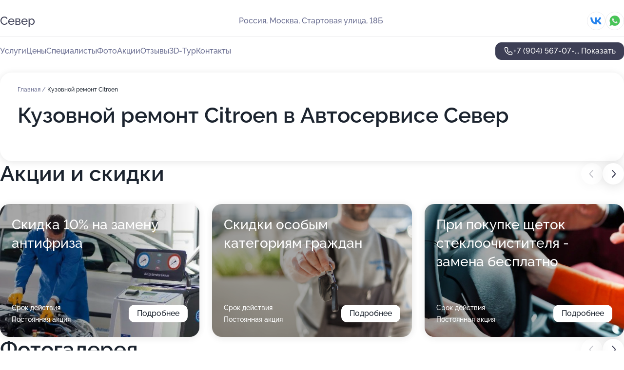

--- FILE ---
content_type: text/html; charset=utf-8
request_url: https://sever-v-svao.ru/service/kuzovnoj_remont-citroen/
body_size: 29762
content:
<!DOCTYPE html>
<html lang="ru">
<head>
	<meta http-equiv="Content-Type" content="text/html; charset=utf-8">
	<meta name="viewport" content="width=device-width,maximum-scale=1,initial-scale=1,user-scalable=0">
	<meta name="format-detection" content="telephone=no">
	<meta name="theme-color" content="#3D3F55">
	<meta name="description" content="Информация о&#160;Автосервисе Север в&#160;СВАО на&#160;Стартовой улице">
	<link rel="icon" type="image/png" href="/favicon.png">

	<title>Автосервис Север в&#160;СВАО на&#160;Стартовой улице (на&#160;метро Медведково)</title>

	<link nonce="BLd3q3yJaxrtsOKxW1qOBICt" href="//sever-v-svao.ru/build/lego2/lego2.css?v=Evk5cQF3AgE" rel="stylesheet" >

		<script type="application/ld+json">{"@context":"http:\/\/schema.org","@type":"AutomotiveBusiness","name":"\u0410\u0432\u0442\u043e\u0441\u0435\u0440\u0432\u0438\u0441 \u0421\u0435\u0432\u0435\u0440","address":{"@type":"PostalAddress","streetAddress":"\u0421\u0442\u0430\u0440\u0442\u043e\u0432\u0430\u044f \u0443\u043b\u0438\u0446\u0430, 18\u0411","addressLocality":"\u041c\u043e\u0441\u043a\u0432\u0430"},"url":"https:\/\/sever-v-svao.ru\/","contactPoint":{"@type":"ContactPoint","telephone":"+7\u00a0(904)\u00a0567-07-59","contactType":"customer service","areaServed":"RU","availableLanguage":"Russian"},"sameAs":["https:\/\/vk.com\/autoservicesever"],"image":"https:\/\/p0.zoon.ru\/preview\/ziyg1wmPUiZk08knIgGj1A\/2400x1500x75\/1\/b\/6\/original_52c0350740c0886b7c8c569a_5799adc67f324.jpg","aggregateRating":{"@type":"AggregateRating","ratingValue":4.8,"worstRating":1,"bestRating":5,"reviewCount":707}}</script>
		<script nonce="BLd3q3yJaxrtsOKxW1qOBICt">
		window.js_base = '/js.php';
	</script>

	</head>
<body >
	 <header id="header" class="header" data-organization-id="52c0350740c0886b7c8c5699">
	<div class="wrapper">
		<div class="header-container" data-uitest="lego-header-block">
			<div class="header-menu-activator" data-target="header-menu-activator">
				<span class="header-menu-activator__icon"></span>
			</div>

			<div class="header-title">
				<a href="/">					Север
				</a>			</div>
			<div class="header-address text-3 text-secondary">Россия, Москва, Стартовая улица, 18Б</div>

						<div class="header-socials flex gap-8 icon icon--36" data-target="header-socials">
									<!--noindex-->
					<a href="https://vk.com/autoservicesever" data-category="vk_group" rel="nofollow" target="_blank">
						<svg class="svg-icons-vk_group" ><use xlink:href="/build/lego2/icons.svg?v=IAFnTV6PYqc#vk_group"></use></svg>
					</a>
					<!--/noindex-->
									<!--noindex-->
					<a href="https://wa.me/79267100036" data-category="whatsapp" rel="nofollow" target="_blank">
						<svg class="svg-icons-whatsapp" ><use xlink:href="/build/lego2/icons.svg?v=IAFnTV6PYqc#whatsapp"></use></svg>
					</a>
					<!--/noindex-->
							</div>
					</div>

		<nav class="nav" data-target="header-nav" data-uitest="lego-navigation-block">
			<ul>
									<li data-target="header-services">
						<svg class="svg-icons-services" ><use xlink:href="/build/lego2/icons.svg?v=IAFnTV6PYqc#services"></use></svg>
						<a data-target="header-nav-link" href="https://sever-v-svao.ru/services/" data-za="{&quot;ev_label&quot;:&quot;all_service&quot;}">Услуги</a>
					</li>
									<li data-target="header-prices">
						<svg class="svg-icons-prices" ><use xlink:href="/build/lego2/icons.svg?v=IAFnTV6PYqc#prices"></use></svg>
						<a data-target="header-nav-link" href="https://sever-v-svao.ru/price/" data-za="{&quot;ev_label&quot;:&quot;price&quot;}">Цены</a>
					</li>
									<li data-target="header-specialists">
						<svg class="svg-icons-specialists" ><use xlink:href="/build/lego2/icons.svg?v=IAFnTV6PYqc#specialists"></use></svg>
						<a data-target="header-nav-link" href="https://sever-v-svao.ru/#specialists" data-za="{&quot;ev_label&quot;:&quot;org_prof&quot;}">Специалисты</a>
					</li>
									<li data-target="header-photo">
						<svg class="svg-icons-photo" ><use xlink:href="/build/lego2/icons.svg?v=IAFnTV6PYqc#photo"></use></svg>
						<a data-target="header-nav-link" href="https://sever-v-svao.ru/#photos" data-za="{&quot;ev_label&quot;:&quot;photos&quot;}">Фото</a>
					</li>
									<li data-target="header-offers">
						<svg class="svg-icons-offers" ><use xlink:href="/build/lego2/icons.svg?v=IAFnTV6PYqc#offers"></use></svg>
						<a data-target="header-nav-link" href="https://sever-v-svao.ru/#offers" data-za="{&quot;ev_label&quot;:&quot;offer&quot;}">Акции</a>
					</li>
									<li data-target="header-reviews">
						<svg class="svg-icons-reviews" ><use xlink:href="/build/lego2/icons.svg?v=IAFnTV6PYqc#reviews"></use></svg>
						<a data-target="header-nav-link" href="https://sever-v-svao.ru/#reviews" data-za="{&quot;ev_label&quot;:&quot;reviews&quot;}">Отзывы</a>
					</li>
									<li data-target="header-tour3d">
						<svg class="svg-icons-tour3d" ><use xlink:href="/build/lego2/icons.svg?v=IAFnTV6PYqc#tour3d"></use></svg>
						<a data-target="header-nav-link" href="https://sever-v-svao.ru/#tour3d" data-za="{&quot;ev_label&quot;:&quot;tour3d&quot;}">3D-Тур</a>
					</li>
									<li data-target="header-contacts">
						<svg class="svg-icons-contacts" ><use xlink:href="/build/lego2/icons.svg?v=IAFnTV6PYqc#contacts"></use></svg>
						<a data-target="header-nav-link" href="https://sever-v-svao.ru/#contacts" data-za="{&quot;ev_label&quot;:&quot;contacts&quot;}">Контакты</a>
					</li>
							</ul>

			<div class="header-controls">
				<div class="header-controls__wrapper">
					<a
	href="tel:+79045670759"
	class="phone-button button button--primary button--36 icon--20"
	data-phone="+7 (904) 567-07-59"
	data-za="{&quot;ev_sourceType&quot;:&quot;&quot;,&quot;ev_sourceId&quot;:&quot;52c0350740c0886b7c8c5699.2536&quot;,&quot;object_type&quot;:&quot;organization&quot;,&quot;object_id&quot;:&quot;52c0350740c0886b7c8c5699.2536&quot;,&quot;ev_label&quot;:&quot;premium&quot;,&quot;ev_category&quot;:&quot;phone_o_l&quot;}">
	<svg class="svg-icons-phone" ><use xlink:href="/build/lego2/icons.svg?v=IAFnTV6PYqc#phone"></use></svg>
			<div data-target="show-phone-number">
			+7 (904) 567-07-...
			<span data-target="phone-button-show">Показать</span>
		</div>
	</a>


									</div>

							</div>

			<div class="header-nav-address">
									<div class="header-block flex gap-12 icon icon--36" data-target="header-socials">
													<!--noindex-->
							<a href="https://vk.com/autoservicesever" data-category="vk_group" rel="nofollow" target="_blank">
								<svg class="svg-icons-vk_group" ><use xlink:href="/build/lego2/icons.svg?v=IAFnTV6PYqc#vk_group"></use></svg>
							</a>
							<!--/noindex-->
													<!--noindex-->
							<a href="https://wa.me/79267100036" data-category="whatsapp" rel="nofollow" target="_blank">
								<svg class="svg-icons-whatsapp" ><use xlink:href="/build/lego2/icons.svg?v=IAFnTV6PYqc#whatsapp"></use></svg>
							</a>
							<!--/noindex-->
											</div>
				
				<div class="header-block text-3 text-center text-secondary">Россия, Москва, Стартовая улица, 18Б</div>
			</div>
		</nav>
	</div>
</header>
<div class="header-placeholder"></div>

<div class="contacts-panel" id="contacts-panel">
	

	<div class="contacts-panel-wrapper">
					<div class="contacts-panel-icon contacts-panel-expander" data-target="contacts-panel-expand">
				<div class="contacts-panel-icon__collapsed"><svg class="svg-icons-phone_filled" ><use xlink:href="/build/lego2/icons.svg?v=IAFnTV6PYqc#phone_filled"></use></svg></div>
				<div class="contacts-panel-icon__expanded"><svg class="svg-icons-close" ><use xlink:href="/build/lego2/icons.svg?v=IAFnTV6PYqc#close"></use></svg></div>
			</div>

			<div class="contacts-panel-group">
								<a href="tel:+79045670759" class="contacts-panel-icon" data-phone="+7 (904) 567-07-59" data-za="{&quot;ev_sourceType&quot;:&quot;nav_panel&quot;,&quot;ev_sourceId&quot;:&quot;52c0350740c0886b7c8c5699.2536&quot;,&quot;object_type&quot;:&quot;organization&quot;,&quot;object_id&quot;:&quot;52c0350740c0886b7c8c5699.2536&quot;,&quot;ev_label&quot;:&quot;premium&quot;,&quot;ev_category&quot;:&quot;phone_o_l&quot;}">
					<svg class="svg-icons-phone_filled" ><use xlink:href="/build/lego2/icons.svg?v=IAFnTV6PYqc#phone_filled"></use></svg>
				</a>
													<a href="https://wa.me/79267100036" class="contacts-panel-icon"><svg class="svg-icons-whatsapp_filled" ><use xlink:href="/build/lego2/icons.svg?v=IAFnTV6PYqc#whatsapp_filled"></use></svg></a>
							</div>
			</div>
</div>

<script nonce="BLd3q3yJaxrtsOKxW1qOBICt" type="module">
	import { initContactsPanel } from '//sever-v-svao.ru/build/lego2/lego2.js?v=aBQmwV5uQB0';

	initContactsPanel(document.getElementById('contacts-panel'));
</script>


<script nonce="BLd3q3yJaxrtsOKxW1qOBICt" type="module">
	import { initHeader } from '//sever-v-svao.ru/build/lego2/lego2.js?v=aBQmwV5uQB0';

	initHeader(document.getElementById('header'));
</script>
 	<main class="main-container">
		<div class="wrapper section-wrapper">
			<div class="service-description__wrapper">
	<section class="service-description section-block">
		<div class="page-breadcrumbs">
			<div class="breadcrumbs">
			<span>
							<a href="https://sever-v-svao.ru/">
					Главная
				</a>
						/		</span>
			<span class="active">
							Кузовной ремонт Citroen
								</span>
	</div>

		</div>
					<script nonce="BLd3q3yJaxrtsOKxW1qOBICt" type="application/ld+json">{"@context":"http:\/\/schema.org","@type":"BreadcrumbList","itemListElement":[{"@type":"ListItem","position":1,"item":{"name":"\u0413\u043b\u0430\u0432\u043d\u0430\u044f","@id":"https:\/\/sever-v-svao.ru\/"}}]}</script>
		
		<div class="service-description-title">
			<h1 class="page-title">Кузовной ремонт Citroen в Автосервисе Север</h1>
			<div class="service-description-title__price">
							</div>
		</div>

		<div class="service-description__text collapse collapse--text-3">
			<div class="collapse__overflow">
				<div class="collapse__text"><p> </p></div>
			</div>
		</div>
	</section>

	</div>
<section class="offers" id="offers" data-uitest="lego-offers-block">
	<div class="section-block__title flex flex--sb">
		<h2 class="text-h2">
			Акции и скидки
		</h2>

		<div class="slider__navigation" data-target="slider-navigation">
			<button class="slider__control prev" data-target="slider-prev">
				<svg class="svg-icons-arrow" ><use xlink:href="/build/lego2/icons.svg?v=IAFnTV6PYqc#arrow"></use></svg>
			</button>
			<button class="slider__control next" data-target="slider-next">
				<svg class="svg-icons-arrow" ><use xlink:href="/build/lego2/icons.svg?v=IAFnTV6PYqc#arrow"></use></svg>
			</button>
		</div>
	</div>

	<div class="offers__list" data-target="slider-container">
		<div class="offers__slider swiper-wrapper">
							<div data-offer-id="5da58d6d12b8b646d93dbf3c" data-sid="5da58d6d12b8b646d93dbf3c.e995" class="offers-item swiper-slide text-white">
					<img
						class="offers-item__image"
						src="https://p0.zoon.ru/3/2/5da58ba877bfa1282b7747b1_5da58d65c77e3.jpg"
						loading="lazy"
						alt="">
					<div class="offers-item__container">
						<div class="text-5">Скидка 10% на замену антифриза</div>
						<div class="offers-item__bottom">
							<div>
								<div>
									Срок действия
								</div>
								<div>Постоянная акция</div>
							</div>
							<button class="button offers-item__button button--36">Подробнее</button>
						</div>
					</div>
				</div>
							<div data-offer-id="5da58f0eb7f6830b89788ab9" data-sid="5da58f0eb7f6830b89788ab9.ece8" class="offers-item swiper-slide text-white">
					<img
						class="offers-item__image"
						src="https://p2.zoon.ru/4/8/5da58ba877bfa1282b7747b1_5da58eebe8d7e.jpg"
						loading="lazy"
						alt="">
					<div class="offers-item__container">
						<div class="text-5">Скидки особым категориям граждан</div>
						<div class="offers-item__bottom">
							<div>
								<div>
									Срок действия
								</div>
								<div>Постоянная акция</div>
							</div>
							<button class="button offers-item__button button--36">Подробнее</button>
						</div>
					</div>
				</div>
							<div data-offer-id="5da58d15fc5b0a36933aa4f1" data-sid="5da58d15fc5b0a36933aa4f1.6e34" class="offers-item swiper-slide text-white">
					<img
						class="offers-item__image"
						src="https://p2.zoon.ru/a/5/5da58ba877bfa1282b7747b1_5da58cfc612f3.jpg"
						loading="lazy"
						alt="">
					<div class="offers-item__container">
						<div class="text-5">При покупке щеток стеклоочистителя - замена бесплатно</div>
						<div class="offers-item__bottom">
							<div>
								<div>
									Срок действия
								</div>
								<div>Постоянная акция</div>
							</div>
							<button class="button offers-item__button button--36">Подробнее</button>
						</div>
					</div>
				</div>
							<div data-offer-id="5da58d3ffb75b240e36ba10d" data-sid="5da58d3ffb75b240e36ba10d.1b2a" class="offers-item swiper-slide text-white">
					<img
						class="offers-item__image"
						src="https://p0.zoon.ru/7/3/5da58ba877bfa1282b7747b1_5da58d352a1eb.jpg"
						loading="lazy"
						alt="">
					<div class="offers-item__container">
						<div class="text-5">Скидка 10% на промывку инжектора</div>
						<div class="offers-item__bottom">
							<div>
								<div>
									Срок действия
								</div>
								<div>Постоянная акция</div>
							</div>
							<button class="button offers-item__button button--36">Подробнее</button>
						</div>
					</div>
				</div>
							<div data-offer-id="5da58ca9724ec5012d334ea2" data-sid="5da58ca9724ec5012d334ea2.6d39" class="offers-item swiper-slide text-white">
					<img
						class="offers-item__image"
						src="https://p0.zoon.ru/8/2/5da58ba877bfa1282b7747b1_5da58c94e6cb2.jpg"
						loading="lazy"
						alt="">
					<div class="offers-item__container">
						<div class="text-5">Дезинфекция кондиционера по специальной стоимости</div>
						<div class="offers-item__bottom">
							<div>
								<div>
									Срок действия
								</div>
								<div>Постоянная акция</div>
							</div>
							<button class="button offers-item__button button--36">Подробнее</button>
						</div>
					</div>
				</div>
											</div>

		<div class="slider__pagination" data-target="slider-pagination"></div>
	</div>
</section>
<script nonce="BLd3q3yJaxrtsOKxW1qOBICt" type="module">
	import { initOffers } from '//sever-v-svao.ru/build/lego2/lego2.js?v=aBQmwV5uQB0';

	const node = document.getElementById('offers');

	initOffers(node, { organizationId: '52c0350740c0886b7c8c5699' });
</script>
<section class="photo-section" id="photos" data-uitest="lego-gallery-block">
	<div class="section-block__title flex flex--sb">
		<h2 class="text-h2">Фотогалерея</h2>

					<div class="slider__navigation" data-target="slider-navigation">
				<button class="slider__control prev" data-target="slider-prev">
					<svg class="svg-icons-arrow" ><use xlink:href="/build/lego2/icons.svg?v=IAFnTV6PYqc#arrow"></use></svg>
				</button>
				<button class="slider__control next" data-target="slider-next">
					<svg class="svg-icons-arrow" ><use xlink:href="/build/lego2/icons.svg?v=IAFnTV6PYqc#arrow"></use></svg>
				</button>
			</div>
			</div>

	<div class="section-block__slider" data-target="slider-container" data-total="49" data-owner-type="organization" data-owner-id="52c0350740c0886b7c8c5699">
		<div class="photo-section__slider swiper-wrapper">
						<div class="photo-section__slide swiper-slide" data-id="5799adc6d6d613ff3a8b4571" data-target="photo-slide-item" data-index="0">
				<img src="https://p0.zoon.ru/preview/EdDMs9TV2K42UlfBmuyADQ/1208x800x85/1/b/6/original_52c0350740c0886b7c8c569a_5799adc67f324.jpg" loading="lazy" alt="">
			</div>
						<div class="photo-section__slide swiper-slide" data-id="5da44777622a0a1b15061340" data-target="photo-slide-item" data-index="1">
				<img src="https://p1.zoon.ru/preview/PZOfHLPLgDvmXCIFw0gIYg/1280x720x85/1/2/e/original_52c0350740c0886b7c8c569a_5da44776ba324.jpg" loading="lazy" alt="">
			</div>
						<div class="photo-section__slide swiper-slide" data-id="5da4477343d9a62ae659ce10" data-target="photo-slide-item" data-index="2">
				<img src="https://p2.zoon.ru/preview/EetQi1OFLYBPcXCc11Lq0g/1280x720x85/1/6/d/original_52c0350740c0886b7c8c569a_5da44773964b2.jpg" loading="lazy" alt="">
			</div>
						<div class="photo-section__slide swiper-slide" data-id="5da4477413f9db1e541392ca" data-target="photo-slide-item" data-index="3">
				<img src="https://p2.zoon.ru/preview/-cMigdB52fWf7GYpQ-y7Dg/1280x720x85/1/1/3/original_52c0350740c0886b7c8c569a_5da44773eb609.jpg" loading="lazy" alt="">
			</div>
						<div class="photo-section__slide swiper-slide" data-id="5da44770eb324f3ec0111388" data-target="photo-slide-item" data-index="4">
				<img src="https://p1.zoon.ru/preview/JZMLn5TsD7jsZ0TZLNnUzQ/1280x720x85/1/d/a/original_52c0350740c0886b7c8c569a_5da4476ff27c6.jpg" loading="lazy" alt="">
			</div>
						<div class="photo-section__slide swiper-slide" data-id="5da44773025727486052582b" data-target="photo-slide-item" data-index="5">
				<img src="https://p0.zoon.ru/preview/jHgldzA33PMzqLmKmPzJDw/1280x720x85/1/0/2/original_52c0350740c0886b7c8c569a_5da447738ccbf.jpg" loading="lazy" alt="">
			</div>
						<div class="photo-section__slide swiper-slide" data-id="5da44770ba14211713538f48" data-target="photo-slide-item" data-index="6">
				<img src="https://p1.zoon.ru/preview/f-uN5R0rcP2iWRfPwezqag/1280x720x85/1/d/6/original_52c0350740c0886b7c8c569a_5da4476febbd4.jpg" loading="lazy" alt="">
			</div>
						<div class="photo-section__slide swiper-slide" data-id="5da4476fe0dd6049346cb2dd" data-target="photo-slide-item" data-index="7">
				<img src="https://p2.zoon.ru/preview/A9LCq0dkciY5W6-1FJg8_w/1280x720x85/1/5/6/original_52c0350740c0886b7c8c569a_5da4476f1f8cb.jpg" loading="lazy" alt="">
			</div>
						<div class="photo-section__slide swiper-slide" data-id="5da4476cba14211713538f46" data-target="photo-slide-item" data-index="8">
				<img src="https://p1.zoon.ru/preview/l1mEp-zwRlkVeovXMyDk3Q/1280x720x85/1/e/4/original_52c0350740c0886b7c8c569a_5da4476bc9c28.jpg" loading="lazy" alt="">
			</div>
						<div class="photo-section__slide swiper-slide" data-id="5da4476a1f7790269c376ec2" data-target="photo-slide-item" data-index="9">
				<img src="https://p0.zoon.ru/preview/FxrJLB8BrWx4vq0ypRxfpg/1280x720x85/1/0/f/original_52c0350740c0886b7c8c569a_5da4476a79103.jpg" loading="lazy" alt="">
			</div>
						<div class="photo-section__slide swiper-slide" data-id="5da4476a73dd1900312db8cd" data-target="photo-slide-item" data-index="10">
				<img src="https://p2.zoon.ru/preview/ak8raxzidt-FvArpYm0syg/1280x720x85/1/3/9/original_52c0350740c0886b7c8c569a_5da4476a8b146.jpg" loading="lazy" alt="">
			</div>
						<div class="photo-section__slide swiper-slide" data-id="5da4476713f9db1e541392c5" data-target="photo-slide-item" data-index="11">
				<img src="https://p0.zoon.ru/preview/7_4B6H9YzK3ZiL_WLtCBYw/1280x720x85/1/e/5/original_52c0350740c0886b7c8c569a_5da44766e222c.jpg" loading="lazy" alt="">
			</div>
						<div class="photo-section__slide swiper-slide" data-id="5da44768056e923ca06c7174" data-target="photo-slide-item" data-index="12">
				<img src="https://p2.zoon.ru/preview/y6siDiadh4RD3k4u5GZPnA/1280x720x85/1/4/8/original_52c0350740c0886b7c8c569a_5da447684c771.jpg" loading="lazy" alt="">
			</div>
						<div class="photo-section__slide swiper-slide" data-id="5da447643d88100cfc4bea6d" data-target="photo-slide-item" data-index="13">
				<img src="https://p2.zoon.ru/preview/jjO6KrsGBoqwcOT7DEioJA/1280x720x85/1/5/2/original_52c0350740c0886b7c8c569a_5da4476481f7c.jpg" loading="lazy" alt="">
			</div>
						<div class="photo-section__slide swiper-slide" data-id="5da4476271603a10bb073b32" data-target="photo-slide-item" data-index="14">
				<img src="https://p2.zoon.ru/preview/wSN9qkBXbpWdNL5GZ8JSWw/1280x720x85/1/2/4/original_52c0350740c0886b7c8c569a_5da44762663d4.jpg" loading="lazy" alt="">
			</div>
						<div class="photo-section__slide swiper-slide" data-id="5da44761e8a02c116c10f541" data-target="photo-slide-item" data-index="15">
				<img src="https://p1.zoon.ru/preview/thiISD6gl2QhUVuuMD5RJA/1280x720x85/1/0/4/original_52c0350740c0886b7c8c569a_5da44760cd17e.jpg" loading="lazy" alt="">
			</div>
						<div class="photo-section__slide swiper-slide" data-id="5da4476037235473094f88c0" data-target="photo-slide-item" data-index="16">
				<img src="https://p2.zoon.ru/preview/2tIRqlTyUquPTvq8s52Q3Q/1280x720x85/1/f/5/original_52c0350740c0886b7c8c569a_5da44760af979.jpg" loading="lazy" alt="">
			</div>
						<div class="photo-section__slide swiper-slide" data-id="5da4475d0558dc52e25d7055" data-target="photo-slide-item" data-index="17">
				<img src="https://p0.zoon.ru/preview/qHL2sig7yGHq8UdqoTW0BA/1280x720x85/1/9/1/original_52c0350740c0886b7c8c569a_5da4475cc9a64.jpg" loading="lazy" alt="">
			</div>
						<div class="photo-section__slide swiper-slide" data-id="5da4475e3d88100cfc4bea6b" data-target="photo-slide-item" data-index="18">
				<img src="https://p2.zoon.ru/preview/4oftjYPJa-R7WRES8FnaZA/1280x720x85/1/9/d/original_52c0350740c0886b7c8c569a_5da4475ebd3b1.jpg" loading="lazy" alt="">
			</div>
						<div class="photo-section__slide swiper-slide" data-id="5da4475c0672b767c345ffae" data-target="photo-slide-item" data-index="19">
				<img src="https://p0.zoon.ru/preview/FNGbj7n7Hw6mJY-GZlyXGA/1280x720x85/1/c/2/original_52c0350740c0886b7c8c569a_5da4475c0026f.jpg" loading="lazy" alt="">
			</div>
						<div class="photo-section__slide swiper-slide" data-id="5da4475b73dd1900312db8c7" data-target="photo-slide-item" data-index="20">
				<img src="https://p0.zoon.ru/preview/J9ppv0vR6NeMKr5HfLYDyA/1280x720x85/1/7/1/original_52c0350740c0886b7c8c569a_5da4475adcc59.jpg" loading="lazy" alt="">
			</div>
						<div class="photo-section__slide swiper-slide" data-id="5da44758e0dd6049346cb2db" data-target="photo-slide-item" data-index="21">
				<img src="https://p0.zoon.ru/preview/wAXXz-ab7OB0Q4luWEDgEQ/1280x720x85/1/1/1/original_52c0350740c0886b7c8c569a_5da44758b3cdf.jpg" loading="lazy" alt="">
			</div>
						<div class="photo-section__slide swiper-slide" data-id="5da447573d88100cfc4bea69" data-target="photo-slide-item" data-index="22">
				<img src="https://p2.zoon.ru/preview/ppTmDwoO1Ll1PpspCaGVAg/1280x720x85/1/3/2/original_52c0350740c0886b7c8c569a_5da4475787b61.jpg" loading="lazy" alt="">
			</div>
						<div class="photo-section__slide swiper-slide" data-id="5da44754056e923ca06c7172" data-target="photo-slide-item" data-index="23">
				<img src="https://p1.zoon.ru/preview/5S_uTEdx-VNTx3KYBLMz9w/1280x720x85/1/8/4/original_52c0350740c0886b7c8c569a_5da447547e1c5.jpg" loading="lazy" alt="">
			</div>
						<div class="photo-section__slide swiper-slide" data-id="5da4475071603a10bb073b30" data-target="photo-slide-item" data-index="24">
				<img src="https://p0.zoon.ru/preview/HUDaqQJeDe0W8p26j7qwdA/1280x720x85/1/2/f/original_52c0350740c0886b7c8c569a_5da44750bc7c5.jpg" loading="lazy" alt="">
			</div>
						<div class="photo-section__slide swiper-slide" data-id="5799adf9d6d613493b8b4575" data-target="photo-slide-item" data-index="25">
				<img src="https://p0.zoon.ru/preview/W-O2XobME1PF4XsINDN0_Q/1208x800x85/1/c/3/original_52c0350740c0886b7c8c569a_5799adf8c6f50.jpg" loading="lazy" alt="">
			</div>
						<div class="photo-section__slide swiper-slide" data-id="5799ae09d6d613fa3a8b457b" data-target="photo-slide-item" data-index="26">
				<img src="https://p1.zoon.ru/preview/h3z7-QgRAeKEDspxpDeqDA/1208x800x85/1/1/9/original_52c0350740c0886b7c8c569a_5799ae093ec63.jpg" loading="lazy" alt="">
			</div>
						<div class="photo-section__slide swiper-slide" data-id="5799adfed6d613573b8b4576" data-target="photo-slide-item" data-index="27">
				<img src="https://p2.zoon.ru/preview/mMirjydA24pvOv6pylM1Ag/1208x800x85/1/f/3/original_52c0350740c0886b7c8c569a_5799adfdc8371.jpg" loading="lazy" alt="">
			</div>
						<div class="photo-section__slide swiper-slide" data-id="5799adcbd6d613653b8b4572" data-target="photo-slide-item" data-index="28">
				<img src="https://p0.zoon.ru/preview/-sPj1xyPpB6mlNggkwwhuw/1208x800x85/1/8/4/original_52c0350740c0886b7c8c569a_5799adcb4cccb.jpg" loading="lazy" alt="">
			</div>
						<div class="photo-section__slide swiper-slide" data-id="5799adbcd6d613fb3a8b4576" data-target="photo-slide-item" data-index="29">
				<img src="https://p0.zoon.ru/preview/jAMBJE4snxQDl2YzbYIyRQ/1208x800x85/1/d/5/original_52c0350740c0886b7c8c569a_5799adbbc6960.jpg" loading="lazy" alt="">
			</div>
						<div class="photo-section__slide swiper-slide" data-id="5799ade9d6d613653b8b4578" data-target="photo-slide-item" data-index="30">
				<img src="https://p1.zoon.ru/preview/tsCRG69kugO4S0GRBjkxSA/1208x800x85/1/c/f/original_52c0350740c0886b7c8c569a_5799ade954a67.jpg" loading="lazy" alt="">
			</div>
						<div class="photo-section__slide swiper-slide" data-id="5799adf4d6d613653b8b457d" data-target="photo-slide-item" data-index="31">
				<img src="https://p1.zoon.ru/preview/tnKpB9-TIr7ks2HU-nMOdA/1208x800x85/1/4/0/original_52c0350740c0886b7c8c569a_5799adf448281.jpg" loading="lazy" alt="">
			</div>
						<div class="photo-section__slide swiper-slide" data-id="5799adbdd6d613393b8b4579" data-target="photo-slide-item" data-index="32">
				<img src="https://p0.zoon.ru/preview/iw7tCLr414AWsGhynaa-NQ/1208x800x85/1/3/a/original_52c0350740c0886b7c8c569a_5799adbdae96e.jpg" loading="lazy" alt="">
			</div>
						<div class="photo-section__slide swiper-slide" data-id="5799adbed6d6131c3b8b456e" data-target="photo-slide-item" data-index="33">
				<img src="https://p1.zoon.ru/preview/8FH8iLVr_MKsfUOe1LAydQ/1208x800x85/1/8/d/original_52c0350740c0886b7c8c569a_5799adbdd285c.jpg" loading="lazy" alt="">
			</div>
						<div class="photo-section__slide swiper-slide" data-id="5799adc3d6d613983b8b4567" data-target="photo-slide-item" data-index="34">
				<img src="https://p1.zoon.ru/preview/IjtTpZKrtr2HDL03-SGXSA/1200x800x85/1/a/d/original_52c0350740c0886b7c8c569a_5799adc316374.jpg" loading="lazy" alt="">
			</div>
						<div class="photo-section__slide swiper-slide" data-id="5799adc8d6d613fb3a8b457b" data-target="photo-slide-item" data-index="35">
				<img src="https://p1.zoon.ru/preview/RcaZSpw6lQ54XOg79jKDbA/1203x800x85/1/3/8/original_52c0350740c0886b7c8c569a_5799adc7dff30.jpg" loading="lazy" alt="">
			</div>
						<div class="photo-section__slide swiper-slide" data-id="5799ade5d6d613003b8b4578" data-target="photo-slide-item" data-index="36">
				<img src="https://p2.zoon.ru/preview/lJ0rEZ_vgu3eCCaZUivjCg/1208x800x85/1/1/f/original_52c0350740c0886b7c8c569a_5799ade556e98.jpg" loading="lazy" alt="">
			</div>
						<div class="photo-section__slide swiper-slide" data-id="5799ade6d6d613463b8b4576" data-target="photo-slide-item" data-index="37">
				<img src="https://p0.zoon.ru/preview/t807Egt7yplcOvoLjhUv-Q/1208x800x85/1/1/2/original_52c0350740c0886b7c8c569a_5799ade6907d5.jpg" loading="lazy" alt="">
			</div>
						<div class="photo-section__slide swiper-slide" data-id="5799adefd6d6131c3b8b4572" data-target="photo-slide-item" data-index="38">
				<img src="https://p1.zoon.ru/preview/tYfwD09jD9FCABqM00QRew/1208x800x85/1/7/7/original_52c0350740c0886b7c8c569a_5799adef269c8.jpg" loading="lazy" alt="">
			</div>
						<div class="photo-section__slide swiper-slide" data-id="5799adffd6d613463b8b457e" data-target="photo-slide-item" data-index="39">
				<img src="https://p0.zoon.ru/preview/FRq4OehhklkmYNbP2M1HRA/1208x800x85/1/5/b/original_52c0350740c0886b7c8c569a_5799adff3dffd.jpg" loading="lazy" alt="">
			</div>
						<div class="photo-section__slide swiper-slide" data-id="5799ae04d6d613653b8b4580" data-target="photo-slide-item" data-index="40">
				<img src="https://p1.zoon.ru/preview/3rCRgQyaZlNxewxuWs6hZg/1208x800x85/1/8/9/original_52c0350740c0886b7c8c569a_5799ae03eafed.jpg" loading="lazy" alt="">
			</div>
						<div class="photo-section__slide swiper-slide" data-id="5799adcfd6d613ff3a8b4573" data-target="photo-slide-item" data-index="41">
				<img src="https://p0.zoon.ru/preview/EnfgrSmR0rieMhHxMsCZBA/1208x800x85/1/1/e/original_52c0350740c0886b7c8c569a_5799adcf663c2.jpg" loading="lazy" alt="">
			</div>
						<div class="photo-section__slide swiper-slide" data-id="5799adcfd6d613643b8b456b" data-target="photo-slide-item" data-index="42">
				<img src="https://p0.zoon.ru/preview/vvQSrFNNvmXXCZIF2OyqqA/1208x800x85/1/d/e/original_52c0350740c0886b7c8c569a_5799adcf98324.jpg" loading="lazy" alt="">
			</div>
						<div class="photo-section__slide swiper-slide" data-id="5799add9d6d613573b8b4574" data-target="photo-slide-item" data-index="43">
				<img src="https://p1.zoon.ru/preview/up-Y6U-IhIKwCx17XSVU-g/1208x800x85/1/6/7/original_52c0350740c0886b7c8c569a_5799add99ee5d.jpg" loading="lazy" alt="">
			</div>
						<div class="photo-section__slide swiper-slide" data-id="5799addcd6d613653b8b4575" data-target="photo-slide-item" data-index="44">
				<img src="https://p0.zoon.ru/preview/pFqRVtU_uwuDxGTlp_oDCA/1208x800x85/1/9/5/original_52c0350740c0886b7c8c569a_5799addc2cf1d.jpg" loading="lazy" alt="">
			</div>
						<div class="photo-section__slide swiper-slide" data-id="5799added6d613ff3a8b457e" data-target="photo-slide-item" data-index="45">
				<img src="https://p2.zoon.ru/preview/eJ5n6NKLuahC9rrZSasM1w/1208x800x85/1/3/e/original_52c0350740c0886b7c8c569a_5799adde3a47d.jpg" loading="lazy" alt="">
			</div>
						<div class="photo-section__slide swiper-slide" data-id="5799ae0cd6d613ff3a8b4580" data-target="photo-slide-item" data-index="46">
				<img src="https://p1.zoon.ru/preview/roQWm92GapZK1j7eYBHXeQ/1208x800x85/1/9/e/original_52c0350740c0886b7c8c569a_5799ae0c597d6.jpg" loading="lazy" alt="">
			</div>
						<div class="photo-section__slide swiper-slide" data-id="5799ae12d6d613563b8b4578" data-target="photo-slide-item" data-index="47">
				<img src="https://p0.zoon.ru/preview/5yhJeoqt8tKG0Q6EH5353A/1208x800x85/1/b/3/original_52c0350740c0886b7c8c569a_5799ae1275b6a.jpg" loading="lazy" alt="">
			</div>
						<div class="photo-section__slide swiper-slide" data-id="5799ae13d6d613ff3a8b4582" data-target="photo-slide-item" data-index="48">
				<img src="https://p1.zoon.ru/preview/zeZpldP1swBH8Mj-EiT10A/1208x800x85/1/3/b/original_52c0350740c0886b7c8c569a_5799ae13130ad.jpg" loading="lazy" alt="">
			</div>
					</div>
	</div>

	<div class="slider__pagination" data-target="slider-pagination"></div>
</section>

<script nonce="BLd3q3yJaxrtsOKxW1qOBICt" type="module">
	import { initPhotos } from '//sever-v-svao.ru/build/lego2/lego2.js?v=aBQmwV5uQB0';

	const node = document.getElementById('photos');
	initPhotos(node);
</script>
<section class="reviews-section section-block" id="reviews" data-uitest="lego-reviews-block">
	<div class="section-block__title flex flex--sb">
		<h2 class="text-h2">
			Отзывы
		</h2>

				<div class="slider__navigation" data-target="slider-navigation">
			<button class="slider__control prev" data-target="slider-prev">
				<svg class="svg-icons-arrow" ><use xlink:href="/build/lego2/icons.svg?v=IAFnTV6PYqc#arrow"></use></svg>
			</button>
			<button class="slider__control next" data-target="slider-next">
				<svg class="svg-icons-arrow" ><use xlink:href="/build/lego2/icons.svg?v=IAFnTV6PYqc#arrow"></use></svg>
			</button>
		</div>
			</div>

	<div class="reviews-section__list" data-target="slider-container">
		<div class="reviews-section__slider swiper-wrapper" data-target="review-section-slides">
							<div
	class="reviews-section-item swiper-slide "
	data-id="694b7f1792adecfd46060235"
	data-owner-id="52c0350740c0886b7c8c5699"
	data-target="review">
	<div  class="flex flex--center-y gap-12">
		<div class="reviews-section-item__avatar">
										<svg class="svg-icons-user" ><use xlink:href="/build/lego2/icons.svg?v=IAFnTV6PYqc#user"></use></svg>
					</div>
		<div class="reviews-section-item__head">
			<div class="reviews-section-item__head-top flex flex--center-y gap-16">
				<div class="flex flex--center-y gap-8">
										<div class="stars stars--16" style="--rating: 5">
						<div class="stars__rating">
							<div class="stars stars--filled"></div>
						</div>
					</div>
					<div class="reviews-section-item__mark text-3">
						5,0
					</div>
				</div>
											</div>

			<div class="reviews-section-item__name text-3 fade">
				Сергей
			</div>
		</div>
	</div>
					<div class="reviews-section-item__descr collapse collapse--text-2 mt-8">
			<div class="collapse__overflow">
				<div class="collapse__text">
					В последний раз мне делали ТО: меняли масло и фильтр. Я приехал со своими деталями, вся работа была выполнена хорошо. Обслуживание здесь нормальное, сотрудники общаются культурно и вежливо. По итогам работ мне предоставили чек и все необходимые документы, как положено.
				</div>
			</div>
		</div>
			<div class="reviews-section-item__date text-2 text-secondary mt-8">
		24 декабря 2025 Отзыв взят с сайта Zoon.ru
	</div>
</div>

							<div
	class="reviews-section-item swiper-slide "
	data-id="694b4353828184246b0d41c7"
	data-owner-id="52c0350740c0886b7c8c5699"
	data-target="review">
	<div  class="flex flex--center-y gap-12">
		<div class="reviews-section-item__avatar">
										<svg class="svg-icons-user" ><use xlink:href="/build/lego2/icons.svg?v=IAFnTV6PYqc#user"></use></svg>
					</div>
		<div class="reviews-section-item__head">
			<div class="reviews-section-item__head-top flex flex--center-y gap-16">
				<div class="flex flex--center-y gap-8">
										<div class="stars stars--16" style="--rating: 5">
						<div class="stars__rating">
							<div class="stars stars--filled"></div>
						</div>
					</div>
					<div class="reviews-section-item__mark text-3">
						5,0
					</div>
				</div>
											</div>

			<div class="reviews-section-item__name text-3 fade">
				Анонимный пользователь
			</div>
		</div>
	</div>
					<div class="reviews-section-item__descr collapse collapse--text-2 mt-8">
			<div class="collapse__overflow">
				<div class="collapse__text">
					Обратился в этот автосервис впервые, просто заехал по дороге, когда ехал мимо. Мне нужно было починить бампер, здесь быстро нашли необходимую запчасть. Ремонт выполнили всего за пару часов. Мастер сделал свою работу качественно, как полагается, всё починил хорошо.
				</div>
			</div>
		</div>
			<div class="reviews-section-item__date text-2 text-secondary mt-8">
		24 декабря 2025 Отзыв взят с сайта Zoon.ru
	</div>
</div>

							<div
	class="reviews-section-item swiper-slide "
	data-id="694b040b498aef720104dc05"
	data-owner-id="52c0350740c0886b7c8c5699"
	data-target="review">
	<div  class="flex flex--center-y gap-12">
		<div class="reviews-section-item__avatar">
										<svg class="svg-icons-user" ><use xlink:href="/build/lego2/icons.svg?v=IAFnTV6PYqc#user"></use></svg>
					</div>
		<div class="reviews-section-item__head">
			<div class="reviews-section-item__head-top flex flex--center-y gap-16">
				<div class="flex flex--center-y gap-8">
										<div class="stars stars--16" style="--rating: 5">
						<div class="stars__rating">
							<div class="stars stars--filled"></div>
						</div>
					</div>
					<div class="reviews-section-item__mark text-3">
						5,0
					</div>
				</div>
											</div>

			<div class="reviews-section-item__name text-3 fade">
				Александр
			</div>
		</div>
	</div>
					<div class="reviews-section-item__descr collapse collapse--text-2 mt-8">
			<div class="collapse__overflow">
				<div class="collapse__text">
					В последний раз мне проводили диагностику подушек безопасности, работу выполнили быстро. Мне нравится, что здесь делают всё хорошо, а цены вполне приемлемые. Мастер, особенно электрик, проявил себя как очень грамотный специалист, который понимает, о чём говорит. По итогам работы мне выдали все необходимые документы: заказ-наряд и рекомендации.
				</div>
			</div>
		</div>
			<div class="reviews-section-item__date text-2 text-secondary mt-8">
		24 декабря 2025 Отзыв взят с сайта Zoon.ru
	</div>
</div>

							<div
	class="reviews-section-item swiper-slide "
	data-id="694ac9725dc300ab620e10b4"
	data-owner-id="52c0350740c0886b7c8c5699"
	data-target="review">
	<div  class="flex flex--center-y gap-12">
		<div class="reviews-section-item__avatar">
										<svg class="svg-icons-user" ><use xlink:href="/build/lego2/icons.svg?v=IAFnTV6PYqc#user"></use></svg>
					</div>
		<div class="reviews-section-item__head">
			<div class="reviews-section-item__head-top flex flex--center-y gap-16">
				<div class="flex flex--center-y gap-8">
										<div class="stars stars--16" style="--rating: 5">
						<div class="stars__rating">
							<div class="stars stars--filled"></div>
						</div>
					</div>
					<div class="reviews-section-item__mark text-3">
						5,0
					</div>
				</div>
											</div>

			<div class="reviews-section-item__name text-3 fade">
				Илья
			</div>
		</div>
	</div>
					<div class="reviews-section-item__descr collapse collapse--text-2 mt-8">
			<div class="collapse__overflow">
				<div class="collapse__text">
					В автосервисе всегда вовремя принимают машину, и мастера выполняют работу качественно. Я много раз общался с приемщиком, все было четко и без задержек. За последние десять лет регулярно обращаюсь сюда, потому что цены значительно ниже, чем у конкурентов.
				</div>
			</div>
		</div>
			<div class="reviews-section-item__date text-2 text-secondary mt-8">
		23 декабря 2025 Отзыв взят с сайта Zoon.ru
	</div>
</div>

							<div
	class="reviews-section-item swiper-slide "
	data-id="694676073452e2828a0d778b"
	data-owner-id="52c0350740c0886b7c8c5699"
	data-target="review">
	<div  class="flex flex--center-y gap-12">
		<div class="reviews-section-item__avatar">
										<svg class="svg-icons-user" ><use xlink:href="/build/lego2/icons.svg?v=IAFnTV6PYqc#user"></use></svg>
					</div>
		<div class="reviews-section-item__head">
			<div class="reviews-section-item__head-top flex flex--center-y gap-16">
				<div class="flex flex--center-y gap-8">
										<div class="stars stars--16" style="--rating: 5">
						<div class="stars__rating">
							<div class="stars stars--filled"></div>
						</div>
					</div>
					<div class="reviews-section-item__mark text-3">
						5,0
					</div>
				</div>
											</div>

			<div class="reviews-section-item__name text-3 fade">
				Владимир
			</div>
		</div>
	</div>
					<div class="reviews-section-item__descr collapse collapse--text-2 mt-8">
			<div class="collapse__overflow">
				<div class="collapse__text">
					Импонирует пунктуальность мастера по имени Макс, нравится его дотошность в работе, он ничего не пропускает и всегда даёт рекомендации на будущее, советуя, когда нужно подъехать снова. В этот раз мне выполнили комплекс работ на значительную сумму: меняли тросы, управление скоростями, регулировали ручник, осматривали задние тормоза, меняли колодки и многое другое. Я пользуюсь услугами этого автосервиса уже больше 10 лет. Сейчас я перегнал машину домой, пока замечаний нет, но после пробега в 200 километров посмотрю - это нормальная практика для меня.
				</div>
			</div>
		</div>
			<div class="reviews-section-item__date text-2 text-secondary mt-8">
		20 декабря 2025 Отзыв взят с сайта Zoon.ru
	</div>
</div>

							<div
	class="reviews-section-item swiper-slide "
	data-id="694637eaeabc2a24d509a4a8"
	data-owner-id="52c0350740c0886b7c8c5699"
	data-target="review">
	<div  class="flex flex--center-y gap-12">
		<div class="reviews-section-item__avatar">
										<svg class="svg-icons-user" ><use xlink:href="/build/lego2/icons.svg?v=IAFnTV6PYqc#user"></use></svg>
					</div>
		<div class="reviews-section-item__head">
			<div class="reviews-section-item__head-top flex flex--center-y gap-16">
				<div class="flex flex--center-y gap-8">
										<div class="stars stars--16" style="--rating: 5">
						<div class="stars__rating">
							<div class="stars stars--filled"></div>
						</div>
					</div>
					<div class="reviews-section-item__mark text-3">
						5,0
					</div>
				</div>
											</div>

			<div class="reviews-section-item__name text-3 fade">
				Арсен
			</div>
		</div>
	</div>
					<div class="reviews-section-item__descr collapse collapse--text-2 mt-8">
			<div class="collapse__overflow">
				<div class="collapse__text">
					Сотрудники поменяли масло, меня порадовало качество выполненной работы. Я приехал по записи и меня приняли сразу, без ожидания. Специалисты этого автосервиса производят на меня хорошее впечатление, они не только качественно делают свою работу, но и дают полезные рекомендации. Я обслуживаю здесь свой Jeep Cherokee и являюсь постоянным клиентом сервиса.
				</div>
			</div>
		</div>
			<div class="reviews-section-item__date text-2 text-secondary mt-8">
		20 декабря 2025 Отзыв взят с сайта Zoon.ru
	</div>
</div>

							<div
	class="reviews-section-item swiper-slide "
	data-id="6945fd533bed7610c00df617"
	data-owner-id="52c0350740c0886b7c8c5699"
	data-target="review">
	<div  class="flex flex--center-y gap-12">
		<div class="reviews-section-item__avatar">
										<svg class="svg-icons-user" ><use xlink:href="/build/lego2/icons.svg?v=IAFnTV6PYqc#user"></use></svg>
					</div>
		<div class="reviews-section-item__head">
			<div class="reviews-section-item__head-top flex flex--center-y gap-16">
				<div class="flex flex--center-y gap-8">
										<div class="stars stars--16" style="--rating: 5">
						<div class="stars__rating">
							<div class="stars stars--filled"></div>
						</div>
					</div>
					<div class="reviews-section-item__mark text-3">
						5,0
					</div>
				</div>
											</div>

			<div class="reviews-section-item__name text-3 fade">
				Алексей
			</div>
		</div>
	</div>
					<div class="reviews-section-item__descr collapse collapse--text-2 mt-8">
			<div class="collapse__overflow">
				<div class="collapse__text">
					Понравилась быстрота и оперативность, с которой всё сделали! Я приехал на диагностику, мне предоставили полный спектр информации о том, что нужно заменить. Диагностика выявила неисправность, из-за которой нельзя было сразу сделать сход-развал. Общение с сотрудниками было замечательным - всё прошло очень доброжелательно. Я обращаюсь в этот сервис неоднократно, поэтому приехал снова, зная об уровне обслуживания.
				</div>
			</div>
		</div>
			<div class="reviews-section-item__date text-2 text-secondary mt-8">
		20 декабря 2025 Отзыв взят с сайта Zoon.ru
	</div>
</div>

							<div
	class="reviews-section-item swiper-slide "
	data-id="6945c2bb45b37bbedc039a35"
	data-owner-id="52c0350740c0886b7c8c5699"
	data-target="review">
	<div  class="flex flex--center-y gap-12">
		<div class="reviews-section-item__avatar">
										<svg class="svg-icons-user" ><use xlink:href="/build/lego2/icons.svg?v=IAFnTV6PYqc#user"></use></svg>
					</div>
		<div class="reviews-section-item__head">
			<div class="reviews-section-item__head-top flex flex--center-y gap-16">
				<div class="flex flex--center-y gap-8">
										<div class="stars stars--16" style="--rating: 5">
						<div class="stars__rating">
							<div class="stars stars--filled"></div>
						</div>
					</div>
					<div class="reviews-section-item__mark text-3">
						5,0
					</div>
				</div>
											</div>

			<div class="reviews-section-item__name text-3 fade">
				Анонимный пользователь
			</div>
		</div>
	</div>
					<div class="reviews-section-item__descr collapse collapse--text-2 mt-8">
			<div class="collapse__overflow">
				<div class="collapse__text">
					Я уже достаточно давно обращаюсь в этот автосервис и всегда остаюсь доволен. Всё делают быстро и хорошо! В последний раз у меня была полная замена колодок по кругу, эту работу выполнили примерно за 1,5 часа.
				</div>
			</div>
		</div>
			<div class="reviews-section-item__date text-2 text-secondary mt-8">
		20 декабря 2025 Отзыв взят с сайта Zoon.ru
	</div>
</div>

							<div
	class="reviews-section-item swiper-slide "
	data-id="694477177450b7481d091255"
	data-owner-id="52c0350740c0886b7c8c5699"
	data-target="review">
	<div  class="flex flex--center-y gap-12">
		<div class="reviews-section-item__avatar">
										<svg class="svg-icons-user" ><use xlink:href="/build/lego2/icons.svg?v=IAFnTV6PYqc#user"></use></svg>
					</div>
		<div class="reviews-section-item__head">
			<div class="reviews-section-item__head-top flex flex--center-y gap-16">
				<div class="flex flex--center-y gap-8">
										<div class="stars stars--16" style="--rating: 5">
						<div class="stars__rating">
							<div class="stars stars--filled"></div>
						</div>
					</div>
					<div class="reviews-section-item__mark text-3">
						5,0
					</div>
				</div>
											</div>

			<div class="reviews-section-item__name text-3 fade">
				Игорь
			</div>
		</div>
	</div>
					<div class="reviews-section-item__descr collapse collapse--text-2 mt-8">
			<div class="collapse__overflow">
				<div class="collapse__text">
					Этот автосервис находится в пешей доступности от меня, а это очень удобно. Я приезжал на замену тормозов, оставил машину, а потом забирал ее после ремонта. Работу здесь выполняют быстро: сразу говорят, какие запчасти нужно купить, ничего не затягивают. По итогам ремонта мне предоставили всю необходимую документацию, акт выполненных работ, отчитались о проделанном. Общение с сотрудниками нормальное, всё четко и по делу.
				</div>
			</div>
		</div>
			<div class="reviews-section-item__date text-2 text-secondary mt-8">
		19 декабря 2025 Отзыв взят с сайта Zoon.ru
	</div>
</div>

							<div
	class="reviews-section-item swiper-slide "
	data-id="6941a1b343da0b01f1091874"
	data-owner-id="52c0350740c0886b7c8c5699"
	data-target="review">
	<div  class="flex flex--center-y gap-12">
		<div class="reviews-section-item__avatar">
										<svg class="svg-icons-user" ><use xlink:href="/build/lego2/icons.svg?v=IAFnTV6PYqc#user"></use></svg>
					</div>
		<div class="reviews-section-item__head">
			<div class="reviews-section-item__head-top flex flex--center-y gap-16">
				<div class="flex flex--center-y gap-8">
										<div class="stars stars--16" style="--rating: 5">
						<div class="stars__rating">
							<div class="stars stars--filled"></div>
						</div>
					</div>
					<div class="reviews-section-item__mark text-3">
						5,0
					</div>
				</div>
											</div>

			<div class="reviews-section-item__name text-3 fade">
				Екатерина
			</div>
		</div>
	</div>
					<div class="reviews-section-item__descr collapse collapse--text-2 mt-8">
			<div class="collapse__overflow">
				<div class="collapse__text">
					Я регулярно пользуюсь услугами этой автомастерской и всегда остаюсь довольна. На этот раз я приехала, чтобы поменять масло. Специалист не просто сделал то, о чем я попросила, но и сам обнаружил утечку. Благодаря этому я теперь знаю, что нужно устранить эту проблему, что очень важно для меня. Все работы заняли около часа. В конце мне выдали документы и дали полезные советы по будущему обслуживанию автомобиля.
				</div>
			</div>
		</div>
			<div class="reviews-section-item__date text-2 text-secondary mt-8">
		16 декабря 2025 Отзыв взят с сайта Zoon.ru
	</div>
</div>

							<div
	class="reviews-section-item swiper-slide "
	data-id="693c6c1a9a76d497ce0723c4"
	data-owner-id="52c0350740c0886b7c8c5699"
	data-target="review">
	<div  class="flex flex--center-y gap-12">
		<div class="reviews-section-item__avatar">
										<svg class="svg-icons-user" ><use xlink:href="/build/lego2/icons.svg?v=IAFnTV6PYqc#user"></use></svg>
					</div>
		<div class="reviews-section-item__head">
			<div class="reviews-section-item__head-top flex flex--center-y gap-16">
				<div class="flex flex--center-y gap-8">
										<div class="stars stars--16" style="--rating: 5">
						<div class="stars__rating">
							<div class="stars stars--filled"></div>
						</div>
					</div>
					<div class="reviews-section-item__mark text-3">
						5,0
					</div>
				</div>
											</div>

			<div class="reviews-section-item__name text-3 fade">
				Андрей
			</div>
		</div>
	</div>
					<div class="reviews-section-item__descr collapse collapse--text-2 mt-8">
			<div class="collapse__overflow">
				<div class="collapse__text">
					Нужен был сход-развал после того, как в мою машину въехал другой автомобиль, колесо встало на бок. Мастера выполнили работу хорошо, выставили всё по заводу, поэтому негативных впечатлений у меня нет. Сама услуга длилась адекватное время, не слишком долго. Я нашёл этот сервис через интернет, он находится близко к моему дому. Меня устроила оперативность: я позвонил, спросил, можно ли подъехать через полчаса и мне сразу сказали, что свободно.
				</div>
			</div>
		</div>
			<div class="reviews-section-item__date text-2 text-secondary mt-8">
		12 декабря 2025 Отзыв взят с сайта Zoon.ru
	</div>
</div>

							<div
	class="reviews-section-item swiper-slide "
	data-id="693c2dffc49b01f3d0009814"
	data-owner-id="52c0350740c0886b7c8c5699"
	data-target="review">
	<div  class="flex flex--center-y gap-12">
		<div class="reviews-section-item__avatar">
										<svg class="svg-icons-user" ><use xlink:href="/build/lego2/icons.svg?v=IAFnTV6PYqc#user"></use></svg>
					</div>
		<div class="reviews-section-item__head">
			<div class="reviews-section-item__head-top flex flex--center-y gap-16">
				<div class="flex flex--center-y gap-8">
										<div class="stars stars--16" style="--rating: 5">
						<div class="stars__rating">
							<div class="stars stars--filled"></div>
						</div>
					</div>
					<div class="reviews-section-item__mark text-3">
						5,0
					</div>
				</div>
											</div>

			<div class="reviews-section-item__name text-3 fade">
				Анонимный пользователь
			</div>
		</div>
	</div>
					<div class="reviews-section-item__descr collapse collapse--text-2 mt-8">
			<div class="collapse__overflow">
				<div class="collapse__text">
					Приезжала в автосервис по поводу ремонта машины, меняли центральный замок и делали электроработы, все сделали примерно за 5 часов. Также брала здесь масло и фильтр для замены, масло меняю раз в год. Мастера в сервисе вежливые, разбираются в своем деле и не навязывают лишних услуг.
				</div>
			</div>
		</div>
			<div class="reviews-section-item__date text-2 text-secondary mt-8">
		12 декабря 2025 Отзыв взят с сайта Zoon.ru
	</div>
</div>

							<div
	class="reviews-section-item swiper-slide "
	data-id="693b36bbd8ab7b574b05f104"
	data-owner-id="52c0350740c0886b7c8c5699"
	data-target="review">
	<div  class="flex flex--center-y gap-12">
		<div class="reviews-section-item__avatar">
										<svg class="svg-icons-user" ><use xlink:href="/build/lego2/icons.svg?v=IAFnTV6PYqc#user"></use></svg>
					</div>
		<div class="reviews-section-item__head">
			<div class="reviews-section-item__head-top flex flex--center-y gap-16">
				<div class="flex flex--center-y gap-8">
										<div class="stars stars--16" style="--rating: 5">
						<div class="stars__rating">
							<div class="stars stars--filled"></div>
						</div>
					</div>
					<div class="reviews-section-item__mark text-3">
						5,0
					</div>
				</div>
											</div>

			<div class="reviews-section-item__name text-3 fade">
				Анонимный пользователь
			</div>
		</div>
	</div>
					<div class="reviews-section-item__descr collapse collapse--text-2 mt-8">
			<div class="collapse__overflow">
				<div class="collapse__text">
					Техосмотр длился примерно 3,5 часа, специалисты выполнили необходимые работы, включая замену деталей в колесах. Они объяснили, какие еще требуются доработки. Все сделано качественно, машина работает исправно, никаких неполадок не возникло. Персонал вел себя вежливо, общение было комфортным.
				</div>
			</div>
		</div>
			<div class="reviews-section-item__date text-2 text-secondary mt-8">
		12 декабря 2025 Отзыв взят с сайта Zoon.ru
	</div>
</div>

							<div
	class="reviews-section-item swiper-slide "
	data-id="693a4fde671f959917061984"
	data-owner-id="52c0350740c0886b7c8c5699"
	data-target="review">
	<div  class="flex flex--center-y gap-12">
		<div class="reviews-section-item__avatar">
										<svg class="svg-icons-user" ><use xlink:href="/build/lego2/icons.svg?v=IAFnTV6PYqc#user"></use></svg>
					</div>
		<div class="reviews-section-item__head">
			<div class="reviews-section-item__head-top flex flex--center-y gap-16">
				<div class="flex flex--center-y gap-8">
										<div class="stars stars--16" style="--rating: 5">
						<div class="stars__rating">
							<div class="stars stars--filled"></div>
						</div>
					</div>
					<div class="reviews-section-item__mark text-3">
						5,0
					</div>
				</div>
											</div>

			<div class="reviews-section-item__name text-3 fade">
				Илья
			</div>
		</div>
	</div>
					<div class="reviews-section-item__descr collapse collapse--text-2 mt-8">
			<div class="collapse__overflow">
				<div class="collapse__text">
					За 30 лет сотрудничества с этими мастерами я убедился в их профессионализме. На этот раз они ремонтировали электрику, заменили стартер и контактную группу. Как только доставили запчасти, они сразу приступили к работе и быстро все исправили. По завершении мне выдали акт. Персонал всегда обходителен и приветлив, но больше всего хочется отметить работу мастера.
				</div>
			</div>
		</div>
			<div class="reviews-section-item__date text-2 text-secondary mt-8">
		11 декабря 2025 Отзыв взят с сайта Zoon.ru
	</div>
</div>

							<div
	class="reviews-section-item swiper-slide "
	data-id="693a15477e9f1059cb066a25"
	data-owner-id="52c0350740c0886b7c8c5699"
	data-target="review">
	<div  class="flex flex--center-y gap-12">
		<div class="reviews-section-item__avatar">
										<svg class="svg-icons-user" ><use xlink:href="/build/lego2/icons.svg?v=IAFnTV6PYqc#user"></use></svg>
					</div>
		<div class="reviews-section-item__head">
			<div class="reviews-section-item__head-top flex flex--center-y gap-16">
				<div class="flex flex--center-y gap-8">
										<div class="stars stars--16" style="--rating: 5">
						<div class="stars__rating">
							<div class="stars stars--filled"></div>
						</div>
					</div>
					<div class="reviews-section-item__mark text-3">
						5,0
					</div>
				</div>
											</div>

			<div class="reviews-section-item__name text-3 fade">
				Владислав
			</div>
		</div>
	</div>
					<div class="reviews-section-item__descr collapse collapse--text-2 mt-8">
			<div class="collapse__overflow">
				<div class="collapse__text">
					Приезжал на развал-схождение для своего Mercedes и остался доволен результатом. Дмитрий выполнил работу качественно и уложился в заявленное время. Мне понравилось хорошее отношение и то, как доктор подробно всё объяснял в процессе. Он не просто сделал необходимое и отпустил меня, а рассказал, какие шаги можно предпринять в будущем для улучшения, чтобы не запустить состояние машины. Мастер практически провел диагностику на перспективу и дал полезные рекомендации.
				</div>
			</div>
		</div>
			<div class="reviews-section-item__date text-2 text-secondary mt-8">
		11 декабря 2025 Отзыв взят с сайта Zoon.ru
	</div>
</div>

							<div
	class="reviews-section-item swiper-slide "
	data-id="6936f4e342826379fe063a76"
	data-owner-id="52c0350740c0886b7c8c5699"
	data-target="review">
	<div  class="flex flex--center-y gap-12">
		<div class="reviews-section-item__avatar">
										<svg class="svg-icons-user" ><use xlink:href="/build/lego2/icons.svg?v=IAFnTV6PYqc#user"></use></svg>
					</div>
		<div class="reviews-section-item__head">
			<div class="reviews-section-item__head-top flex flex--center-y gap-16">
				<div class="flex flex--center-y gap-8">
										<div class="stars stars--16" style="--rating: 5">
						<div class="stars__rating">
							<div class="stars stars--filled"></div>
						</div>
					</div>
					<div class="reviews-section-item__mark text-3">
						5,0
					</div>
				</div>
											</div>

			<div class="reviews-section-item__name text-3 fade">
				Владислав
			</div>
		</div>
	</div>
					<div class="reviews-section-item__descr collapse collapse--text-2 mt-8">
			<div class="collapse__overflow">
				<div class="collapse__text">
					В этот раз я приехал не для ремонта, а чтобы подключить сканер к машине. Сотрудник оказал мне большую помощь - он быстро ответил на все мои вопросы, подробно объяснил ситуацию и честно сказал, что в подключении сканера нет смысла. Так он сэкономил мне деньги. Он также подсказал, что ещё можно проверить в машине. Меня очень впечатлила такая хорошая обратная связь и готовность помочь.
				</div>
			</div>
		</div>
			<div class="reviews-section-item__date text-2 text-secondary mt-8">
		8 декабря 2025 Отзыв взят с сайта Zoon.ru
	</div>
</div>

							<div
	class="reviews-section-item swiper-slide "
	data-id="693311f7fb6d2a5e9d0d3a89"
	data-owner-id="52c0350740c0886b7c8c5699"
	data-target="review">
	<div  class="flex flex--center-y gap-12">
		<div class="reviews-section-item__avatar">
										<svg class="svg-icons-user" ><use xlink:href="/build/lego2/icons.svg?v=IAFnTV6PYqc#user"></use></svg>
					</div>
		<div class="reviews-section-item__head">
			<div class="reviews-section-item__head-top flex flex--center-y gap-16">
				<div class="flex flex--center-y gap-8">
										<div class="stars stars--16" style="--rating: 5">
						<div class="stars__rating">
							<div class="stars stars--filled"></div>
						</div>
					</div>
					<div class="reviews-section-item__mark text-3">
						5,0
					</div>
				</div>
											</div>

			<div class="reviews-section-item__name text-3 fade">
				Владимир
			</div>
		</div>
	</div>
					<div class="reviews-section-item__descr collapse collapse--text-2 mt-8">
			<div class="collapse__overflow">
				<div class="collapse__text">
					Приезжали в сервис первый раз на развал-схождение для нашего Мерседеса. Мастера быстро все сделали - буквально около часа все заняло, без ожидания на улице, в комфортном зале с кофе. Для нас была необходима скорость, потому что не везде берут нашу модель. Понравилась оперативность - от момента обращения до завершения работ прошло минимальное время. Мастер просто сообщил, что автомобиль готов, без дополнительных рекомендаций. За такое качество и скорость готовы платить.
				</div>
			</div>
		</div>
			<div class="reviews-section-item__date text-2 text-secondary mt-8">
		5 декабря 2025 Отзыв взят с сайта Zoon.ru
	</div>
</div>

							<div
	class="reviews-section-item swiper-slide "
	data-id="6932d88b1aba8feb320da095"
	data-owner-id="52c0350740c0886b7c8c5699"
	data-target="review">
	<div  class="flex flex--center-y gap-12">
		<div class="reviews-section-item__avatar">
										<svg class="svg-icons-user" ><use xlink:href="/build/lego2/icons.svg?v=IAFnTV6PYqc#user"></use></svg>
					</div>
		<div class="reviews-section-item__head">
			<div class="reviews-section-item__head-top flex flex--center-y gap-16">
				<div class="flex flex--center-y gap-8">
										<div class="stars stars--16" style="--rating: 5">
						<div class="stars__rating">
							<div class="stars stars--filled"></div>
						</div>
					</div>
					<div class="reviews-section-item__mark text-3">
						5,0
					</div>
				</div>
											</div>

			<div class="reviews-section-item__name text-3 fade">
				Александр
			</div>
		</div>
	</div>
					<div class="reviews-section-item__descr collapse collapse--text-2 mt-8">
			<div class="collapse__overflow">
				<div class="collapse__text">
					Все прошло хорошо, даже прекрасно! Мастер-приемщик работал быстро, четко и грамотно. Автосервис удобно расположен, а запчасти были в наличии - ремонт и диагностику сделали оперативно. Получил полезные рекомендации по обслуживанию автомобиля.
				</div>
			</div>
		</div>
			<div class="reviews-section-item__date text-2 text-secondary mt-8">
		5 декабря 2025 Отзыв взят с сайта Zoon.ru
	</div>
</div>

							<div
	class="reviews-section-item swiper-slide "
	data-id="692a32dfb591a8f8c502a114"
	data-owner-id="52c0350740c0886b7c8c5699"
	data-target="review">
	<div  class="flex flex--center-y gap-12">
		<div class="reviews-section-item__avatar">
										<svg class="svg-icons-user" ><use xlink:href="/build/lego2/icons.svg?v=IAFnTV6PYqc#user"></use></svg>
					</div>
		<div class="reviews-section-item__head">
			<div class="reviews-section-item__head-top flex flex--center-y gap-16">
				<div class="flex flex--center-y gap-8">
										<div class="stars stars--16" style="--rating: 5">
						<div class="stars__rating">
							<div class="stars stars--filled"></div>
						</div>
					</div>
					<div class="reviews-section-item__mark text-3">
						5,0
					</div>
				</div>
											</div>

			<div class="reviews-section-item__name text-3 fade">
				Ирина
			</div>
		</div>
	</div>
					<div class="reviews-section-item__descr collapse collapse--text-2 mt-8">
			<div class="collapse__overflow">
				<div class="collapse__text">
					Работают тут оперативно и грамотно. Менеджер Алексей доходчиво разъясняет все детали по ремонту. Мне недавно меняли стартер и проверяли тормозные колодки. Справились за день, хотя пришлось разбирать некоторые узлы. Машину пока не забрала, еще кое-что доделывают, но уже видно, что сделали все добротно.
				</div>
			</div>
		</div>
			<div class="reviews-section-item__date text-2 text-secondary mt-8">
		29 ноября 2025 Отзыв взят с сайта Zoon.ru
	</div>
</div>

							<div
	class="reviews-section-item swiper-slide "
	data-id="69287337db129447360f578a"
	data-owner-id="52c0350740c0886b7c8c5699"
	data-target="review">
	<div  class="flex flex--center-y gap-12">
		<div class="reviews-section-item__avatar">
										<svg class="svg-icons-user" ><use xlink:href="/build/lego2/icons.svg?v=IAFnTV6PYqc#user"></use></svg>
					</div>
		<div class="reviews-section-item__head">
			<div class="reviews-section-item__head-top flex flex--center-y gap-16">
				<div class="flex flex--center-y gap-8">
										<div class="stars stars--16" style="--rating: 5">
						<div class="stars__rating">
							<div class="stars stars--filled"></div>
						</div>
					</div>
					<div class="reviews-section-item__mark text-3">
						5,0
					</div>
				</div>
											</div>

			<div class="reviews-section-item__name text-3 fade">
				Николай Юрьевич
			</div>
		</div>
	</div>
					<div class="reviews-section-item__descr collapse collapse--text-2 mt-8">
			<div class="collapse__overflow">
				<div class="collapse__text">
					В связи с проблемой в автомобиле, вызванной сезонной неисправностью, обратился в автосервис, где заменили тормозные колодки и выполнили сход-развал. Обслуживание прошло на хорошем уровне, время работы соответствовало заявленному, что оказалось очень удобно. Русские специалисты оказались компетентными, внимательно слушали мои вопросы и качественно справились со своей задачей.
				</div>
			</div>
		</div>
			<div class="reviews-section-item__date text-2 text-secondary mt-8">
		27 ноября 2025 Отзыв взят с сайта Zoon.ru
	</div>
</div>

							<div
	class="reviews-section-item swiper-slide "
	data-id="692470a74b0b1909520190ea"
	data-owner-id="52c0350740c0886b7c8c5699"
	data-target="review">
	<div  class="flex flex--center-y gap-12">
		<div class="reviews-section-item__avatar">
										<svg class="svg-icons-user" ><use xlink:href="/build/lego2/icons.svg?v=IAFnTV6PYqc#user"></use></svg>
					</div>
		<div class="reviews-section-item__head">
			<div class="reviews-section-item__head-top flex flex--center-y gap-16">
				<div class="flex flex--center-y gap-8">
										<div class="stars stars--16" style="--rating: 5">
						<div class="stars__rating">
							<div class="stars stars--filled"></div>
						</div>
					</div>
					<div class="reviews-section-item__mark text-3">
						5,0
					</div>
				</div>
											</div>

			<div class="reviews-section-item__name text-3 fade">
				Александр
			</div>
		</div>
	</div>
					<div class="reviews-section-item__descr collapse collapse--text-2 mt-8">
			<div class="collapse__overflow">
				<div class="collapse__text">
					Обслуживание прошло быстро и качественно, сотрудники показали компетентность и внимательное отношение. Я обратился в автосервис для настройки сход-развала и ремонта бампера, все работы были выполнены безупречно, что вызвало у меня исключительно положительные эмоции.
				</div>
			</div>
		</div>
			<div class="reviews-section-item__date text-2 text-secondary mt-8">
		24 ноября 2025 Отзыв взят с сайта Zoon.ru
	</div>
</div>

							<div
	class="reviews-section-item swiper-slide "
	data-id="691c7beef3a901e620073544"
	data-owner-id="52c0350740c0886b7c8c5699"
	data-target="review">
	<div  class="flex flex--center-y gap-12">
		<div class="reviews-section-item__avatar">
										<svg class="svg-icons-user" ><use xlink:href="/build/lego2/icons.svg?v=IAFnTV6PYqc#user"></use></svg>
					</div>
		<div class="reviews-section-item__head">
			<div class="reviews-section-item__head-top flex flex--center-y gap-16">
				<div class="flex flex--center-y gap-8">
										<div class="stars stars--16" style="--rating: 5">
						<div class="stars__rating">
							<div class="stars stars--filled"></div>
						</div>
					</div>
					<div class="reviews-section-item__mark text-3">
						5,0
					</div>
				</div>
											</div>

			<div class="reviews-section-item__name text-3 fade">
				Дмитрий
			</div>
		</div>
	</div>
					<div class="reviews-section-item__descr collapse collapse--text-2 mt-8">
			<div class="collapse__overflow">
				<div class="collapse__text">
					Быстро приняли машину на диагностику и провели ее достаточно оперативно. Мастера были максимально вежливы, работали быстро и качественно, все нормально.
				</div>
			</div>
		</div>
			<div class="reviews-section-item__date text-2 text-secondary mt-8">
		18 ноября 2025 Отзыв взят с сайта Zoon.ru
	</div>
</div>

							<div
	class="reviews-section-item swiper-slide "
	data-id="691b8e0bba571a7cc50d3c9c"
	data-owner-id="52c0350740c0886b7c8c5699"
	data-target="review">
	<div  class="flex flex--center-y gap-12">
		<div class="reviews-section-item__avatar">
										<svg class="svg-icons-user" ><use xlink:href="/build/lego2/icons.svg?v=IAFnTV6PYqc#user"></use></svg>
					</div>
		<div class="reviews-section-item__head">
			<div class="reviews-section-item__head-top flex flex--center-y gap-16">
				<div class="flex flex--center-y gap-8">
										<div class="stars stars--16" style="--rating: 5">
						<div class="stars__rating">
							<div class="stars stars--filled"></div>
						</div>
					</div>
					<div class="reviews-section-item__mark text-3">
						5,0
					</div>
				</div>
											</div>

			<div class="reviews-section-item__name text-3 fade">
				Анастасия
			</div>
		</div>
	</div>
					<div class="reviews-section-item__descr collapse collapse--text-2 mt-8">
			<div class="collapse__overflow">
				<div class="collapse__text">
					Давно знаю этот автосервис и считаю его довольно хорошим! Ребята работают молодцы, делают все четко и правильно. Мне понравились их внимательность и вежливость. Обратилась для диагностики, которую провели качественно. Мне рассказали о проблеме, о которой я даже не подозревала.
				</div>
			</div>
		</div>
			<div class="reviews-section-item__date text-2 text-secondary mt-8">
		18 ноября 2025 Отзыв взят с сайта Zoon.ru
	</div>
</div>

							<div
	class="reviews-section-item swiper-slide "
	data-id="691b55cb700b1dedf00d43a4"
	data-owner-id="52c0350740c0886b7c8c5699"
	data-target="review">
	<div  class="flex flex--center-y gap-12">
		<div class="reviews-section-item__avatar">
										<svg class="svg-icons-user" ><use xlink:href="/build/lego2/icons.svg?v=IAFnTV6PYqc#user"></use></svg>
					</div>
		<div class="reviews-section-item__head">
			<div class="reviews-section-item__head-top flex flex--center-y gap-16">
				<div class="flex flex--center-y gap-8">
										<div class="stars stars--16" style="--rating: 5">
						<div class="stars__rating">
							<div class="stars stars--filled"></div>
						</div>
					</div>
					<div class="reviews-section-item__mark text-3">
						5,0
					</div>
				</div>
											</div>

			<div class="reviews-section-item__name text-3 fade">
				Анонимный пользователь
			</div>
		</div>
	</div>
					<div class="reviews-section-item__descr collapse collapse--text-2 mt-8">
			<div class="collapse__overflow">
				<div class="collapse__text">
					Мне понравилось отношение сотрудников, качество выполненных работ и соблюдение сроков. Обратилась в сервис из-за поломки электрики в машине. Все сделали так, что осталась полностью довольна результатом.
				</div>
			</div>
		</div>
			<div class="reviews-section-item__date text-2 text-secondary mt-8">
		17 ноября 2025 Отзыв взят с сайта Zoon.ru
	</div>
</div>

							<div
	class="reviews-section-item swiper-slide "
	data-id="691b1b33111aceb12908b004"
	data-owner-id="52c0350740c0886b7c8c5699"
	data-target="review">
	<div  class="flex flex--center-y gap-12">
		<div class="reviews-section-item__avatar">
										<svg class="svg-icons-user" ><use xlink:href="/build/lego2/icons.svg?v=IAFnTV6PYqc#user"></use></svg>
					</div>
		<div class="reviews-section-item__head">
			<div class="reviews-section-item__head-top flex flex--center-y gap-16">
				<div class="flex flex--center-y gap-8">
										<div class="stars stars--16" style="--rating: 5">
						<div class="stars__rating">
							<div class="stars stars--filled"></div>
						</div>
					</div>
					<div class="reviews-section-item__mark text-3">
						5,0
					</div>
				</div>
											</div>

			<div class="reviews-section-item__name text-3 fade">
				Виктор
			</div>
		</div>
	</div>
					<div class="reviews-section-item__descr collapse collapse--text-2 mt-8">
			<div class="collapse__overflow">
				<div class="collapse__text">
					Постоянно делаю тут сход-развал. Ценю, что работают быстро - я приехал и быстро уехал.
				</div>
			</div>
		</div>
			<div class="reviews-section-item__date text-2 text-secondary mt-8">
		17 ноября 2025 Отзыв взят с сайта Zoon.ru
	</div>
</div>

							<div
	class="reviews-section-item swiper-slide "
	data-id="6917e6e37161a78d5d0d4274"
	data-owner-id="52c0350740c0886b7c8c5699"
	data-target="review">
	<div  class="flex flex--center-y gap-12">
		<div class="reviews-section-item__avatar">
										<svg class="svg-icons-user" ><use xlink:href="/build/lego2/icons.svg?v=IAFnTV6PYqc#user"></use></svg>
					</div>
		<div class="reviews-section-item__head">
			<div class="reviews-section-item__head-top flex flex--center-y gap-16">
				<div class="flex flex--center-y gap-8">
										<div class="stars stars--16" style="--rating: 5">
						<div class="stars__rating">
							<div class="stars stars--filled"></div>
						</div>
					</div>
					<div class="reviews-section-item__mark text-3">
						5,0
					</div>
				</div>
											</div>

			<div class="reviews-section-item__name text-3 fade">
				Ирина
			</div>
		</div>
	</div>
					<div class="reviews-section-item__descr collapse collapse--text-2 mt-8">
			<div class="collapse__overflow">
				<div class="collapse__text">
					Я приезжала в сервис на плановое техническое обслуживание. Мастера заменили масло и фильтры, работали профессионально и доброжелательно. Нравится, что в сервисе много разных услуг, да и расположен он удобно для меня, близко от дома. Уже приезжала сюда раз 5-10 и еще вернусь, когда электрик выйдет из отпуска.
				</div>
			</div>
		</div>
			<div class="reviews-section-item__date text-2 text-secondary mt-8">
		15 ноября 2025 Отзыв взят с сайта Zoon.ru
	</div>
</div>

							<div
	class="reviews-section-item swiper-slide "
	data-id="6917a9f3c185b4c50f01c284"
	data-owner-id="52c0350740c0886b7c8c5699"
	data-target="review">
	<div  class="flex flex--center-y gap-12">
		<div class="reviews-section-item__avatar">
										<svg class="svg-icons-user" ><use xlink:href="/build/lego2/icons.svg?v=IAFnTV6PYqc#user"></use></svg>
					</div>
		<div class="reviews-section-item__head">
			<div class="reviews-section-item__head-top flex flex--center-y gap-16">
				<div class="flex flex--center-y gap-8">
										<div class="stars stars--16" style="--rating: 5">
						<div class="stars__rating">
							<div class="stars stars--filled"></div>
						</div>
					</div>
					<div class="reviews-section-item__mark text-3">
						5,0
					</div>
				</div>
											</div>

			<div class="reviews-section-item__name text-3 fade">
				Александр
			</div>
		</div>
	</div>
					<div class="reviews-section-item__descr collapse collapse--text-2 mt-8">
			<div class="collapse__overflow">
				<div class="collapse__text">
					Я регулярно делаю в этом автосервисе сход-развал. Мне нравится, что работают мастера быстро, а цена при этом доступная. Качеством работы удовлетворен, поэтому и возвращаюсь сюда снова.
				</div>
			</div>
		</div>
			<div class="reviews-section-item__date text-2 text-secondary mt-8">
		15 ноября 2025 Отзыв взят с сайта Zoon.ru
	</div>
</div>

							<div
	class="reviews-section-item swiper-slide "
	data-id="69176d03777a87d23f0e7544"
	data-owner-id="52c0350740c0886b7c8c5699"
	data-target="review">
	<div  class="flex flex--center-y gap-12">
		<div class="reviews-section-item__avatar">
										<svg class="svg-icons-user" ><use xlink:href="/build/lego2/icons.svg?v=IAFnTV6PYqc#user"></use></svg>
					</div>
		<div class="reviews-section-item__head">
			<div class="reviews-section-item__head-top flex flex--center-y gap-16">
				<div class="flex flex--center-y gap-8">
										<div class="stars stars--16" style="--rating: 5">
						<div class="stars__rating">
							<div class="stars stars--filled"></div>
						</div>
					</div>
					<div class="reviews-section-item__mark text-3">
						5,0
					</div>
				</div>
											</div>

			<div class="reviews-section-item__name text-3 fade">
				Сергей
			</div>
		</div>
	</div>
					<div class="reviews-section-item__descr collapse collapse--text-2 mt-8">
			<div class="collapse__overflow">
				<div class="collapse__text">
					Я постоянный клиент автосервиса и недавно мне у них меняли цепь ГРМ. Сделали всё хорошо, машина работает нормально, за что очень благодарен. Всегда вижу нормальный подход мастеров и то, что сотрудники сразу заметили и подсказали, если что-то было не так.
				</div>
			</div>
		</div>
			<div class="reviews-section-item__date text-2 text-secondary mt-8">
		14 ноября 2025 Отзыв взят с сайта Zoon.ru
	</div>
</div>

							<div
	class="reviews-section-item swiper-slide "
	data-id="6917326b18ceec92ee00e884"
	data-owner-id="52c0350740c0886b7c8c5699"
	data-target="review">
	<div  class="flex flex--center-y gap-12">
		<div class="reviews-section-item__avatar">
										<svg class="svg-icons-user" ><use xlink:href="/build/lego2/icons.svg?v=IAFnTV6PYqc#user"></use></svg>
					</div>
		<div class="reviews-section-item__head">
			<div class="reviews-section-item__head-top flex flex--center-y gap-16">
				<div class="flex flex--center-y gap-8">
										<div class="stars stars--16" style="--rating: 5">
						<div class="stars__rating">
							<div class="stars stars--filled"></div>
						</div>
					</div>
					<div class="reviews-section-item__mark text-3">
						5,0
					</div>
				</div>
											</div>

			<div class="reviews-section-item__name text-3 fade">
				Алексей
			</div>
		</div>
	</div>
					<div class="reviews-section-item__descr collapse collapse--text-2 mt-8">
			<div class="collapse__overflow">
				<div class="collapse__text">
					Мне нужно было сделать сход-развал, я выбрал этот автосервис как один из немногих в районе с таким оборудованием. Меня устроило оптимальное соотношение цены и качества! Мастер выполнил работу быстро и профессионально, указал на дополнительные недочёты в подвеске, дал полезные рекомендации по состоянию машины. Ценю оперативность и профессионализм специалистов, а также удобное расположение сервиса в 5 минутах от дома.
				</div>
			</div>
		</div>
			<div class="reviews-section-item__date text-2 text-secondary mt-8">
		14 ноября 2025 Отзыв взят с сайта Zoon.ru
	</div>
</div>

							<div
	class="reviews-section-item swiper-slide "
	data-id="691661d3b5281203ca01c494"
	data-owner-id="52c0350740c0886b7c8c5699"
	data-target="review">
	<div  class="flex flex--center-y gap-12">
		<div class="reviews-section-item__avatar">
										<svg class="svg-icons-user" ><use xlink:href="/build/lego2/icons.svg?v=IAFnTV6PYqc#user"></use></svg>
					</div>
		<div class="reviews-section-item__head">
			<div class="reviews-section-item__head-top flex flex--center-y gap-16">
				<div class="flex flex--center-y gap-8">
										<div class="stars stars--16" style="--rating: 5">
						<div class="stars__rating">
							<div class="stars stars--filled"></div>
						</div>
					</div>
					<div class="reviews-section-item__mark text-3">
						5,0
					</div>
				</div>
											</div>

			<div class="reviews-section-item__name text-3 fade">
				Александр
			</div>
		</div>
	</div>
					<div class="reviews-section-item__descr collapse collapse--text-2 mt-8">
			<div class="collapse__overflow">
				<div class="collapse__text">
					Я постоянный клиент автосервиса, пользуюсь ремонтом и шиномонтажом. В последний раз меняли шины, еще приезжал по электрике. Все отлично: как качество услуг, так и отношение персонала, все просто прекрасно. Работу выполняют в положенные сроки, без задержек.
				</div>
			</div>
		</div>
			<div class="reviews-section-item__date text-2 text-secondary mt-8">
		14 ноября 2025 Отзыв взят с сайта Zoon.ru
	</div>
</div>

							<div
	class="reviews-section-item swiper-slide "
	data-id="691628676750d2314d0f86a4"
	data-owner-id="52c0350740c0886b7c8c5699"
	data-target="review">
	<div  class="flex flex--center-y gap-12">
		<div class="reviews-section-item__avatar">
										<svg class="svg-icons-user" ><use xlink:href="/build/lego2/icons.svg?v=IAFnTV6PYqc#user"></use></svg>
					</div>
		<div class="reviews-section-item__head">
			<div class="reviews-section-item__head-top flex flex--center-y gap-16">
				<div class="flex flex--center-y gap-8">
										<div class="stars stars--16" style="--rating: 5">
						<div class="stars__rating">
							<div class="stars stars--filled"></div>
						</div>
					</div>
					<div class="reviews-section-item__mark text-3">
						5,0
					</div>
				</div>
											</div>

			<div class="reviews-section-item__name text-3 fade">
				Геннадий
			</div>
		</div>
	</div>
					<div class="reviews-section-item__descr collapse collapse--text-2 mt-8">
			<div class="collapse__overflow">
				<div class="collapse__text">
					Сделали всё быстро и качественно, как я и просил. Вентилятор исправили, устранили ошибку с первой скоростью. Машину механик проверял прямо при мне, диагностировал очень тщательно. Персонал отличный, все очень внимательные.
				</div>
			</div>
		</div>
			<div class="reviews-section-item__date text-2 text-secondary mt-8">
		13 ноября 2025 Отзыв взят с сайта Zoon.ru
	</div>
</div>

							<div
	class="reviews-section-item swiper-slide "
	data-id="690f9a47dd5c646ac60e1138"
	data-owner-id="52c0350740c0886b7c8c5699"
	data-target="review">
	<div  class="flex flex--center-y gap-12">
		<div class="reviews-section-item__avatar">
										<svg class="svg-icons-user" ><use xlink:href="/build/lego2/icons.svg?v=IAFnTV6PYqc#user"></use></svg>
					</div>
		<div class="reviews-section-item__head">
			<div class="reviews-section-item__head-top flex flex--center-y gap-16">
				<div class="flex flex--center-y gap-8">
										<div class="stars stars--16" style="--rating: 5">
						<div class="stars__rating">
							<div class="stars stars--filled"></div>
						</div>
					</div>
					<div class="reviews-section-item__mark text-3">
						5,0
					</div>
				</div>
											</div>

			<div class="reviews-section-item__name text-3 fade">
				Михаил
			</div>
		</div>
	</div>
					<div class="reviews-section-item__descr collapse collapse--text-2 mt-8">
			<div class="collapse__overflow">
				<div class="collapse__text">
					Мастер быстро справился с развалом-схождением, потратив всего 15 минут и теперь машина отлично держит дорогу. Во время работы мастера были вежливы и внимательны.
				</div>
			</div>
		</div>
			<div class="reviews-section-item__date text-2 text-secondary mt-8">
		8 ноября 2025 Отзыв взят с сайта Zoon.ru
	</div>
</div>

							<div
	class="reviews-section-item swiper-slide "
	data-id="690e709f1956bc349807d034"
	data-owner-id="52c0350740c0886b7c8c5699"
	data-target="review">
	<div  class="flex flex--center-y gap-12">
		<div class="reviews-section-item__avatar">
										<svg class="svg-icons-user" ><use xlink:href="/build/lego2/icons.svg?v=IAFnTV6PYqc#user"></use></svg>
					</div>
		<div class="reviews-section-item__head">
			<div class="reviews-section-item__head-top flex flex--center-y gap-16">
				<div class="flex flex--center-y gap-8">
										<div class="stars stars--16" style="--rating: 5">
						<div class="stars__rating">
							<div class="stars stars--filled"></div>
						</div>
					</div>
					<div class="reviews-section-item__mark text-3">
						5,0
					</div>
				</div>
											</div>

			<div class="reviews-section-item__name text-3 fade">
				Виктор
			</div>
		</div>
	</div>
					<div class="reviews-section-item__descr collapse collapse--text-2 mt-8">
			<div class="collapse__overflow">
				<div class="collapse__text">
					Больше всего мне понравилось, что за диагностику машины взяли всего 750 рублей, что приятно удивило, так как ожидал гораздо больших затрат. Персонал нормальный, ровный, помогли докрутить защиту двигателя, за что отдельное спасибо - меня не оставили в сложной ситуации.
				</div>
			</div>
		</div>
			<div class="reviews-section-item__date text-2 text-secondary mt-8">
		8 ноября 2025 Отзыв взят с сайта Zoon.ru
	</div>
</div>

							<div
	class="reviews-section-item swiper-slide "
	data-id="690e385ee1986f8ec10fa834"
	data-owner-id="52c0350740c0886b7c8c5699"
	data-target="review">
	<div  class="flex flex--center-y gap-12">
		<div class="reviews-section-item__avatar">
										<svg class="svg-icons-user" ><use xlink:href="/build/lego2/icons.svg?v=IAFnTV6PYqc#user"></use></svg>
					</div>
		<div class="reviews-section-item__head">
			<div class="reviews-section-item__head-top flex flex--center-y gap-16">
				<div class="flex flex--center-y gap-8">
										<div class="stars stars--16" style="--rating: 5">
						<div class="stars__rating">
							<div class="stars stars--filled"></div>
						</div>
					</div>
					<div class="reviews-section-item__mark text-3">
						5,0
					</div>
				</div>
											</div>

			<div class="reviews-section-item__name text-3 fade">
				Анонимный пользователь
			</div>
		</div>
	</div>
					<div class="reviews-section-item__descr collapse collapse--text-2 mt-8">
			<div class="collapse__overflow">
				<div class="collapse__text">
					Понравилась скорость работы ребят: провели диагностику всего минут за 15. После проверки дали рекомендации, что ещё примерно 2 года можно поездить, а потом поменять колодки и тормозные диски. Я обращаюсь в этот автосервис постоянно!
				</div>
			</div>
		</div>
			<div class="reviews-section-item__date text-2 text-secondary mt-8">
		7 ноября 2025 Отзыв взят с сайта Zoon.ru
	</div>
</div>

							<div
	class="reviews-section-item swiper-slide "
	data-id="690656676d15f001ca071214"
	data-owner-id="52c0350740c0886b7c8c5699"
	data-target="review">
	<div  class="flex flex--center-y gap-12">
		<div class="reviews-section-item__avatar">
										<svg class="svg-icons-user" ><use xlink:href="/build/lego2/icons.svg?v=IAFnTV6PYqc#user"></use></svg>
					</div>
		<div class="reviews-section-item__head">
			<div class="reviews-section-item__head-top flex flex--center-y gap-16">
				<div class="flex flex--center-y gap-8">
										<div class="stars stars--16" style="--rating: 5">
						<div class="stars__rating">
							<div class="stars stars--filled"></div>
						</div>
					</div>
					<div class="reviews-section-item__mark text-3">
						5,0
					</div>
				</div>
											</div>

			<div class="reviews-section-item__name text-3 fade">
				Маргарита
			</div>
		</div>
	</div>
					<div class="reviews-section-item__descr collapse collapse--text-2 mt-8">
			<div class="collapse__overflow">
				<div class="collapse__text">
					Решил поменять резину и передние колодки в этом автосервисе. Работу выполнили быстро: шины заменили за полтора часа, а колодки установили менее чем за час, точно по договорённости. Стоимость услуг оказалась приемлемой. Детали я принёс свои, так как искал определённые модели. Выбрал эту мастерскую из-за удобного расположения рядом с домом.
				</div>
			</div>
		</div>
			<div class="reviews-section-item__date text-2 text-secondary mt-8">
		1 ноября 2025 Отзыв взят с сайта Zoon.ru
	</div>
</div>

							<div
	class="reviews-section-item swiper-slide "
	data-id="69061aa37ad53d73e100181d"
	data-owner-id="52c0350740c0886b7c8c5699"
	data-target="review">
	<div  class="flex flex--center-y gap-12">
		<div class="reviews-section-item__avatar">
										<svg class="svg-icons-user" ><use xlink:href="/build/lego2/icons.svg?v=IAFnTV6PYqc#user"></use></svg>
					</div>
		<div class="reviews-section-item__head">
			<div class="reviews-section-item__head-top flex flex--center-y gap-16">
				<div class="flex flex--center-y gap-8">
										<div class="stars stars--16" style="--rating: 5">
						<div class="stars__rating">
							<div class="stars stars--filled"></div>
						</div>
					</div>
					<div class="reviews-section-item__mark text-3">
						5,0
					</div>
				</div>
											</div>

			<div class="reviews-section-item__name text-3 fade">
				Артур
			</div>
		</div>
	</div>
					<div class="reviews-section-item__descr collapse collapse--text-2 mt-8">
			<div class="collapse__overflow">
				<div class="collapse__text">
					Быстро и качественно заменили ремни на моём автомобиле Renault Captur - сервис сдал работу в течение дня, что считаю очень оперативно. Один ремень я приобрёл сам, второй купил сервис. Все работы были выполнены качественно, без необходимости возвращаться к ним. За время обращения уже обслуживал у них несколько машин - Chevrolet Lanos, Lifan Smily, возможно, также Daewoo Nexia. С ремонтом ходовой части и заменой различных узлов. Ценю сервис за близость к дому, качество работ и оперативность.
				</div>
			</div>
		</div>
			<div class="reviews-section-item__date text-2 text-secondary mt-8">
		1 ноября 2025 Отзыв взят с сайта Zoon.ru
	</div>
</div>

							<div
	class="reviews-section-item swiper-slide "
	data-id="690555c3643b512e7f067937"
	data-owner-id="52c0350740c0886b7c8c5699"
	data-target="review">
	<div  class="flex flex--center-y gap-12">
		<div class="reviews-section-item__avatar">
										<svg class="svg-icons-user" ><use xlink:href="/build/lego2/icons.svg?v=IAFnTV6PYqc#user"></use></svg>
					</div>
		<div class="reviews-section-item__head">
			<div class="reviews-section-item__head-top flex flex--center-y gap-16">
				<div class="flex flex--center-y gap-8">
										<div class="stars stars--16" style="--rating: 5">
						<div class="stars__rating">
							<div class="stars stars--filled"></div>
						</div>
					</div>
					<div class="reviews-section-item__mark text-3">
						5,0
					</div>
				</div>
											</div>

			<div class="reviews-section-item__name text-3 fade">
				Виктория
			</div>
		</div>
	</div>
					<div class="reviews-section-item__descr collapse collapse--text-2 mt-8">
			<div class="collapse__overflow">
				<div class="collapse__text">
					Меня быстро записали, приняли по времени, оперативно устранили проблему с глушителем, в котором заварили дырочку и дали рекомендации по дальнейшим работам. Обслужили буквально за час, без лишних замен. Мастера показали профессионализм, сделали всё качественно, глушитель теперь работает как новый. Уже планирую приехать в ноябре по другим вопросам.
				</div>
			</div>
		</div>
			<div class="reviews-section-item__date text-2 text-secondary mt-8">
		1 ноября 2025 Отзыв взят с сайта Zoon.ru
	</div>
</div>

							<div
	class="reviews-section-item swiper-slide "
	data-id="69051c57e94018c3cb03a954"
	data-owner-id="52c0350740c0886b7c8c5699"
	data-target="review">
	<div  class="flex flex--center-y gap-12">
		<div class="reviews-section-item__avatar">
										<svg class="svg-icons-user" ><use xlink:href="/build/lego2/icons.svg?v=IAFnTV6PYqc#user"></use></svg>
					</div>
		<div class="reviews-section-item__head">
			<div class="reviews-section-item__head-top flex flex--center-y gap-16">
				<div class="flex flex--center-y gap-8">
										<div class="stars stars--16" style="--rating: 5">
						<div class="stars__rating">
							<div class="stars stars--filled"></div>
						</div>
					</div>
					<div class="reviews-section-item__mark text-3">
						5,0
					</div>
				</div>
											</div>

			<div class="reviews-section-item__name text-3 fade">
				Артем
			</div>
		</div>
	</div>
					<div class="reviews-section-item__descr collapse collapse--text-2 mt-8">
			<div class="collapse__overflow">
				<div class="collapse__text">
					Приехал в автосервис на своей Киа Рио для выполнения сход-развала. Работу сделали отлично, качество услуг действительно высокое. Выбрал это место из-за удобного расположения рядом с домом и потому что уже неоднократно здесь обслуживался.
				</div>
			</div>
		</div>
			<div class="reviews-section-item__date text-2 text-secondary mt-8">
		31 октября 2025 Отзыв взят с сайта Zoon.ru
	</div>
</div>

							<div
	class="reviews-section-item swiper-slide "
	data-id="6904dd0fd56532b6440974a5"
	data-owner-id="52c0350740c0886b7c8c5699"
	data-target="review">
	<div  class="flex flex--center-y gap-12">
		<div class="reviews-section-item__avatar">
										<svg class="svg-icons-user" ><use xlink:href="/build/lego2/icons.svg?v=IAFnTV6PYqc#user"></use></svg>
					</div>
		<div class="reviews-section-item__head">
			<div class="reviews-section-item__head-top flex flex--center-y gap-16">
				<div class="flex flex--center-y gap-8">
										<div class="stars stars--16" style="--rating: 5">
						<div class="stars__rating">
							<div class="stars stars--filled"></div>
						</div>
					</div>
					<div class="reviews-section-item__mark text-3">
						5,0
					</div>
				</div>
											</div>

			<div class="reviews-section-item__name text-3 fade">
				Виталий
			</div>
		</div>
	</div>
					<div class="reviews-section-item__descr collapse collapse--text-2 mt-8">
			<div class="collapse__overflow">
				<div class="collapse__text">
					Я приехал в сервис для замены помпы и ремня привода, предварительно обсудив все детали по телефону. Мастера оперативно выполнили работу вечером, и на следующий день утром я смог забрать готовый автомобиль. Специалисты подробно разъяснили все нюансы после ремонта, хотя у меня уже был опыт в этом вопросе. Персонал проявил искреннюю заботу и отзывчивость на каждом этапе обслуживания.
				</div>
			</div>
		</div>
			<div class="reviews-section-item__date text-2 text-secondary mt-8">
		31 октября 2025 Отзыв взят с сайта Zoon.ru
	</div>
</div>

							<div
	class="reviews-section-item swiper-slide "
	data-id="68ff8db0686ab28fdb0fba01"
	data-owner-id="52c0350740c0886b7c8c5699"
	data-target="review">
	<div  class="flex flex--center-y gap-12">
		<div class="reviews-section-item__avatar">
										<svg class="svg-icons-user" ><use xlink:href="/build/lego2/icons.svg?v=IAFnTV6PYqc#user"></use></svg>
					</div>
		<div class="reviews-section-item__head">
			<div class="reviews-section-item__head-top flex flex--center-y gap-16">
				<div class="flex flex--center-y gap-8">
										<div class="stars stars--16" style="--rating: 5">
						<div class="stars__rating">
							<div class="stars stars--filled"></div>
						</div>
					</div>
					<div class="reviews-section-item__mark text-3">
						5,0
					</div>
				</div>
											</div>

			<div class="reviews-section-item__name text-3 fade">
				Николай
			</div>
		</div>
	</div>
					<div class="reviews-section-item__descr collapse collapse--text-2 mt-8">
			<div class="collapse__overflow">
				<div class="collapse__text">
					Приехал на диагностику своей Škoda Octavia и остался полностью доволен результатом. Мастера тщательно проверили автомобиль, обнаружили проблему с подвеской и быстро ее устранили, подтянув все необходимые элементы. Обращаюсь в этот автосервис уже не в первый раз и каждый визит подтверждает высокое качество работы и отличный уровень обслуживания клиентов.
				</div>
			</div>
		</div>
			<div class="reviews-section-item__date text-2 text-secondary mt-8">
		27 октября 2025 Отзыв взят с сайта Zoon.ru
	</div>
</div>

							<div
	class="reviews-section-item swiper-slide "
	data-id="68fe296fbd03605b2c0d9c08"
	data-owner-id="52c0350740c0886b7c8c5699"
	data-target="review">
	<div  class="flex flex--center-y gap-12">
		<div class="reviews-section-item__avatar">
										<svg class="svg-icons-user" ><use xlink:href="/build/lego2/icons.svg?v=IAFnTV6PYqc#user"></use></svg>
					</div>
		<div class="reviews-section-item__head">
			<div class="reviews-section-item__head-top flex flex--center-y gap-16">
				<div class="flex flex--center-y gap-8">
										<div class="stars stars--16" style="--rating: 5">
						<div class="stars__rating">
							<div class="stars stars--filled"></div>
						</div>
					</div>
					<div class="reviews-section-item__mark text-3">
						5,0
					</div>
				</div>
											</div>

			<div class="reviews-section-item__name text-3 fade">
				Дмитрий
			</div>
		</div>
	</div>
					<div class="reviews-section-item__descr collapse collapse--text-2 mt-8">
			<div class="collapse__overflow">
				<div class="collapse__text">
					Недавно обращался в сервис для замены датчика подъема клапанов на моем Peugeot Partner и работу выполнили очень оперативно. Оставил автомобиль вечером, а уже следующим утром, примерно в 11-12 часов, мне позвонили и сообщили, что ремонт завершен. Все необходимые документы и чек мне выдали, но я не стал особо вникать в детали, поскольку уже не первый раз пользуюсь услугами этого сервиса и полностью им доверяю.
				</div>
			</div>
		</div>
			<div class="reviews-section-item__date text-2 text-secondary mt-8">
		26 октября 2025 Отзыв взят с сайта Zoon.ru
	</div>
</div>

							<div
	class="reviews-section-item swiper-slide "
	data-id="68fdf12f90d79af3940f3474"
	data-owner-id="52c0350740c0886b7c8c5699"
	data-target="review">
	<div  class="flex flex--center-y gap-12">
		<div class="reviews-section-item__avatar">
										<svg class="svg-icons-user" ><use xlink:href="/build/lego2/icons.svg?v=IAFnTV6PYqc#user"></use></svg>
					</div>
		<div class="reviews-section-item__head">
			<div class="reviews-section-item__head-top flex flex--center-y gap-16">
				<div class="flex flex--center-y gap-8">
										<div class="stars stars--16" style="--rating: 5">
						<div class="stars__rating">
							<div class="stars stars--filled"></div>
						</div>
					</div>
					<div class="reviews-section-item__mark text-3">
						5,0
					</div>
				</div>
											</div>

			<div class="reviews-section-item__name text-3 fade">
				Юлия
			</div>
		</div>
	</div>
					<div class="reviews-section-item__descr collapse collapse--text-2 mt-8">
			<div class="collapse__overflow">
				<div class="collapse__text">
					Обслуживалась в автосервисе начиная с 2018 года. Последний раз обращалась по поводу поломки ступицы, которую быстро и качественно заменили в тот же день. Запись была своевременной, приняли точно вовремя, как и обещали. Мастерская также проверила все системы автомобиля, выявив дополнительные проблемы. Все сотрудники вежливые, культурные и спокойные, включая приемщика Алексея и работников запчастей. Впечатления только положительные - сервис достойный, без нареканий и грубости.
				</div>
			</div>
		</div>
			<div class="reviews-section-item__date text-2 text-secondary mt-8">
		26 октября 2025, отредактирован 30 октября 2025 в 16:27 Отзыв взят с сайта Zoon.ru
	</div>
</div>

							<div
	class="reviews-section-item swiper-slide "
	data-id="68f80f533886a7f10c00d644"
	data-owner-id="52c0350740c0886b7c8c5699"
	data-target="review">
	<div  class="flex flex--center-y gap-12">
		<div class="reviews-section-item__avatar">
										<svg class="svg-icons-user" ><use xlink:href="/build/lego2/icons.svg?v=IAFnTV6PYqc#user"></use></svg>
					</div>
		<div class="reviews-section-item__head">
			<div class="reviews-section-item__head-top flex flex--center-y gap-16">
				<div class="flex flex--center-y gap-8">
										<div class="stars stars--16" style="--rating: 5">
						<div class="stars__rating">
							<div class="stars stars--filled"></div>
						</div>
					</div>
					<div class="reviews-section-item__mark text-3">
						5,0
					</div>
				</div>
											</div>

			<div class="reviews-section-item__name text-3 fade">
				Ирина
			</div>
		</div>
	</div>
					<div class="reviews-section-item__descr collapse collapse--text-2 mt-8">
			<div class="collapse__overflow">
				<div class="collapse__text">
					Сотрудники быстро и хорошо сделали диагностику, все объяснили, проконсультировали, посоветовали, как двигаться дальше. Процесс занял около 30-ти минут, считаю, что это очень оперативно. Персонал отлично взаимодействовал с нами, поэтому отметить ничего отрицательного не могу. Получила чек и распечатку диагностики.
				</div>
			</div>
		</div>
			<div class="reviews-section-item__date text-2 text-secondary mt-8">
		22 октября 2025 Отзыв взят с сайта Zoon.ru
	</div>
</div>

							<div
	class="reviews-section-item swiper-slide "
	data-id="68f7d00b1c1b963be80c51f5"
	data-owner-id="52c0350740c0886b7c8c5699"
	data-target="review">
	<div  class="flex flex--center-y gap-12">
		<div class="reviews-section-item__avatar">
										<svg class="svg-icons-user" ><use xlink:href="/build/lego2/icons.svg?v=IAFnTV6PYqc#user"></use></svg>
					</div>
		<div class="reviews-section-item__head">
			<div class="reviews-section-item__head-top flex flex--center-y gap-16">
				<div class="flex flex--center-y gap-8">
										<div class="stars stars--16" style="--rating: 5">
						<div class="stars__rating">
							<div class="stars stars--filled"></div>
						</div>
					</div>
					<div class="reviews-section-item__mark text-3">
						5,0
					</div>
				</div>
											</div>

			<div class="reviews-section-item__name text-3 fade">
				Денис
			</div>
		</div>
	</div>
					<div class="reviews-section-item__descr collapse collapse--text-2 mt-8">
			<div class="collapse__overflow">
				<div class="collapse__text">
					Хороший, уважительный персонал, все сделали быстро и качественно - полностью решили проблему. Обращался на сход-развал, справились максимум за полчаса, несмотря на то что машина старенькая и болты закисли. Обслуживание понравилось: уважительное отношение, чистый сервис. Бываю здесь регулярно, уже раза четыре точно был - доверяю!
				</div>
			</div>
		</div>
			<div class="reviews-section-item__date text-2 text-secondary mt-8">
		21 октября 2025 Отзыв взят с сайта Zoon.ru
	</div>
</div>

							<div
	class="reviews-section-item swiper-slide "
	data-id="68f5793723b9d12a710a92c4"
	data-owner-id="52c0350740c0886b7c8c5699"
	data-target="review">
	<div  class="flex flex--center-y gap-12">
		<div class="reviews-section-item__avatar">
										<svg class="svg-icons-user" ><use xlink:href="/build/lego2/icons.svg?v=IAFnTV6PYqc#user"></use></svg>
					</div>
		<div class="reviews-section-item__head">
			<div class="reviews-section-item__head-top flex flex--center-y gap-16">
				<div class="flex flex--center-y gap-8">
										<div class="stars stars--16" style="--rating: 5">
						<div class="stars__rating">
							<div class="stars stars--filled"></div>
						</div>
					</div>
					<div class="reviews-section-item__mark text-3">
						5,0
					</div>
				</div>
											</div>

			<div class="reviews-section-item__name text-3 fade">
				Елена
			</div>
		</div>
	</div>
					<div class="reviews-section-item__descr collapse collapse--text-2 mt-8">
			<div class="collapse__overflow">
				<div class="collapse__text">
					Я осталась полностью довольна работой автосервиса: все сделали быстро и качественно, при этом подробно объяснили и показали. Мастера грамотно подобрали необходимые запчасти и провели замену сайлентблоков, масла, тормозных дисков и колодок, а также гофры и глушителя. Запчасти для сайлентблоков пришлось ждать примерно пять дней, что я считаю нормальным, а остальную работу выполнили за один-два дня. Меня приятно удивила оперативность и мастерство сотрудников, все отлично справились.
				</div>
			</div>
		</div>
			<div class="reviews-section-item__date text-2 text-secondary mt-8">
		20 октября 2025 Отзыв взят с сайта Zoon.ru
	</div>
</div>

							<div
	class="reviews-section-item swiper-slide "
	data-id="68f53d732ef3f409290ca830"
	data-owner-id="52c0350740c0886b7c8c5699"
	data-target="review">
	<div  class="flex flex--center-y gap-12">
		<div class="reviews-section-item__avatar">
										<svg class="svg-icons-user" ><use xlink:href="/build/lego2/icons.svg?v=IAFnTV6PYqc#user"></use></svg>
					</div>
		<div class="reviews-section-item__head">
			<div class="reviews-section-item__head-top flex flex--center-y gap-16">
				<div class="flex flex--center-y gap-8">
										<div class="stars stars--16" style="--rating: 5">
						<div class="stars__rating">
							<div class="stars stars--filled"></div>
						</div>
					</div>
					<div class="reviews-section-item__mark text-3">
						5,0
					</div>
				</div>
											</div>

			<div class="reviews-section-item__name text-3 fade">
				Алексей
			</div>
		</div>
	</div>
					<div class="reviews-section-item__descr collapse collapse--text-2 mt-8">
			<div class="collapse__overflow">
				<div class="collapse__text">
					Для меня главное, чтобы работали быстро и здесь именно так все и происходит. Привожу автомобиль, оставляю и спокойно ухожу по делам, а потом просто приезжаю забирать готовую машину. Ремонтировали мне Ауди А6 - кажется, что-то с ходовой частью или топливной системой делали, раньше еще и Киа Оптиму сюда привозил. Если бы меня что-то не устраивало, то я бы точно больше не приехал, а я продолжаю сюда обращаться. С сотрудниками никаких проблем не было - общение адекватное, претензий нет.
				</div>
			</div>
		</div>
			<div class="reviews-section-item__date text-2 text-secondary mt-8">
		19 октября 2025 Отзыв взят с сайта Zoon.ru
	</div>
</div>

							<div
	class="reviews-section-item swiper-slide "
	data-id="68f1618f6223d9b8bc078e55"
	data-owner-id="52c0350740c0886b7c8c5699"
	data-target="review">
	<div  class="flex flex--center-y gap-12">
		<div class="reviews-section-item__avatar">
										<svg class="svg-icons-user" ><use xlink:href="/build/lego2/icons.svg?v=IAFnTV6PYqc#user"></use></svg>
					</div>
		<div class="reviews-section-item__head">
			<div class="reviews-section-item__head-top flex flex--center-y gap-16">
				<div class="flex flex--center-y gap-8">
										<div class="stars stars--16" style="--rating: 5">
						<div class="stars__rating">
							<div class="stars stars--filled"></div>
						</div>
					</div>
					<div class="reviews-section-item__mark text-3">
						5,0
					</div>
				</div>
											</div>

			<div class="reviews-section-item__name text-3 fade">
				Елена
			</div>
		</div>
	</div>
					<div class="reviews-section-item__descr collapse collapse--text-2 mt-8">
			<div class="collapse__overflow">
				<div class="collapse__text">
					Устроили оперативность и быстрота выполнения работы - диагностику проблем с зажиганием на моем Hyundai Elantra выполнили в течение дня. Мастер не предоставлял мне личного отчета, приемщик также не отчитывался о проделанной работе, я просто пришла и оплатила услугу как положено. Мне дали рекомендацию наблюдать за дальнейшим состоянием автомобиля.
				</div>
			</div>
		</div>
			<div class="reviews-section-item__date text-2 text-secondary mt-8">
		17 октября 2025 Отзыв взят с сайта Zoon.ru
	</div>
</div>

							<div
	class="reviews-section-item swiper-slide "
	data-id="68ed478f56d53585840556ca"
	data-owner-id="52c0350740c0886b7c8c5699"
	data-target="review">
	<div  class="flex flex--center-y gap-12">
		<div class="reviews-section-item__avatar">
										<svg class="svg-icons-user" ><use xlink:href="/build/lego2/icons.svg?v=IAFnTV6PYqc#user"></use></svg>
					</div>
		<div class="reviews-section-item__head">
			<div class="reviews-section-item__head-top flex flex--center-y gap-16">
				<div class="flex flex--center-y gap-8">
										<div class="stars stars--16" style="--rating: 5">
						<div class="stars__rating">
							<div class="stars stars--filled"></div>
						</div>
					</div>
					<div class="reviews-section-item__mark text-3">
						5,0
					</div>
				</div>
											</div>

			<div class="reviews-section-item__name text-3 fade">
				Марат
			</div>
		</div>
	</div>
					<div class="reviews-section-item__descr collapse collapse--text-2 mt-8">
			<div class="collapse__overflow">
				<div class="collapse__text">
					Я постоянный клиент автосервиса, здесь ремонтируют быстро, например, последний раз смазывали суппорт, проблему с колесом решили примерно за час. Отношение специалистов положительное, не навязывают лишних услуг. Раньше менял здесь масло и колодки, серьезных ремонтов не было. Для меня важно, что сервис находится близко к дому, я доволен обслуживанием, вопросов не возникало.
				</div>
			</div>
		</div>
			<div class="reviews-section-item__date text-2 text-secondary mt-8">
		13 октября 2025 Отзыв взят с сайта Zoon.ru
	</div>
</div>

							<div
	class="reviews-section-item swiper-slide "
	data-id="68e7eecf847eb5b34a085850"
	data-owner-id="52c0350740c0886b7c8c5699"
	data-target="review">
	<div  class="flex flex--center-y gap-12">
		<div class="reviews-section-item__avatar">
										<svg class="svg-icons-user" ><use xlink:href="/build/lego2/icons.svg?v=IAFnTV6PYqc#user"></use></svg>
					</div>
		<div class="reviews-section-item__head">
			<div class="reviews-section-item__head-top flex flex--center-y gap-16">
				<div class="flex flex--center-y gap-8">
										<div class="stars stars--16" style="--rating: 5">
						<div class="stars__rating">
							<div class="stars stars--filled"></div>
						</div>
					</div>
					<div class="reviews-section-item__mark text-3">
						5,0
					</div>
				</div>
											</div>

			<div class="reviews-section-item__name text-3 fade">
				Алексей
			</div>
		</div>
	</div>
					<div class="reviews-section-item__descr collapse collapse--text-2 mt-8">
			<div class="collapse__overflow">
				<div class="collapse__text">
					Мне понравилось, как организован приём клиентов, особенно возможность оставаться рядом с автомобилем и наблюдать за работой мастеров. Удобно, что автосервис находится близко к дому и легко до него добираться. Для меня особенно важно качество работы и скорость обслуживания. Машину приняли мгновенно, спустя пять минут уже приступили к ремонту, а через пятнадцать минут её вернули - без очередей и предварительной записи. На ней проводили сход-развал и подкручивали болты на стойках.
				</div>
			</div>
		</div>
			<div class="reviews-section-item__date text-2 text-secondary mt-8">
		9 октября 2025 Отзыв взят с сайта Zoon.ru
	</div>
</div>

							<div
	class="reviews-section-item swiper-slide "
	data-id="68e419f3fc74e6c5710eabc9"
	data-owner-id="52c0350740c0886b7c8c5699"
	data-target="review">
	<div  class="flex flex--center-y gap-12">
		<div class="reviews-section-item__avatar">
										<svg class="svg-icons-user" ><use xlink:href="/build/lego2/icons.svg?v=IAFnTV6PYqc#user"></use></svg>
					</div>
		<div class="reviews-section-item__head">
			<div class="reviews-section-item__head-top flex flex--center-y gap-16">
				<div class="flex flex--center-y gap-8">
										<div class="stars stars--16" style="--rating: 5">
						<div class="stars__rating">
							<div class="stars stars--filled"></div>
						</div>
					</div>
					<div class="reviews-section-item__mark text-3">
						5,0
					</div>
				</div>
											</div>

			<div class="reviews-section-item__name text-3 fade">
				Анонимный пользователь
			</div>
		</div>
	</div>
					<div class="reviews-section-item__descr collapse collapse--text-2 mt-8">
			<div class="collapse__overflow">
				<div class="collapse__text">
					Недавно привозил автомобиль для ремонта печки и тросика печки - все сделали на отлично за один день. Мастера и приемщик отнеслись ко мне очень тепло и дружелюбно. Для меня главное, чтобы ремонт был выполнен качественно и служил долго, чтобы все функционировало без сбоев.
				</div>
			</div>
		</div>
			<div class="reviews-section-item__date text-2 text-secondary mt-8">
		6 октября 2025 Отзыв взят с сайта Zoon.ru
	</div>
</div>

							<div
	class="reviews-section-item swiper-slide "
	data-id="68dea18f373a93210706fdec"
	data-owner-id="52c0350740c0886b7c8c5699"
	data-target="review">
	<div  class="flex flex--center-y gap-12">
		<div class="reviews-section-item__avatar">
										<svg class="svg-icons-user" ><use xlink:href="/build/lego2/icons.svg?v=IAFnTV6PYqc#user"></use></svg>
					</div>
		<div class="reviews-section-item__head">
			<div class="reviews-section-item__head-top flex flex--center-y gap-16">
				<div class="flex flex--center-y gap-8">
										<div class="stars stars--16" style="--rating: 5">
						<div class="stars__rating">
							<div class="stars stars--filled"></div>
						</div>
					</div>
					<div class="reviews-section-item__mark text-3">
						5,0
					</div>
				</div>
											</div>

			<div class="reviews-section-item__name text-3 fade">
				Андрей
			</div>
		</div>
	</div>
					<div class="reviews-section-item__descr collapse collapse--text-2 mt-8">
			<div class="collapse__overflow">
				<div class="collapse__text">
					Мне понравился автосервис, так как ремонт выполнили качественно, а специалисты оказались компетентными и подробно рассказали о необходимых дополнительных заменах. Заменили задние тормозные диски, предоставили всю документацию по выполненным работам и дали советы по будущему обслуживанию.
				</div>
			</div>
		</div>
			<div class="reviews-section-item__date text-2 text-secondary mt-8">
		2 октября 2025 Отзыв взят с сайта Zoon.ru
	</div>
</div>

							<div
	class="reviews-section-item swiper-slide "
	data-id="68de649febe977325f0725ce"
	data-owner-id="52c0350740c0886b7c8c5699"
	data-target="review">
	<div  class="flex flex--center-y gap-12">
		<div class="reviews-section-item__avatar">
										<svg class="svg-icons-user" ><use xlink:href="/build/lego2/icons.svg?v=IAFnTV6PYqc#user"></use></svg>
					</div>
		<div class="reviews-section-item__head">
			<div class="reviews-section-item__head-top flex flex--center-y gap-16">
				<div class="flex flex--center-y gap-8">
										<div class="stars stars--16" style="--rating: 5">
						<div class="stars__rating">
							<div class="stars stars--filled"></div>
						</div>
					</div>
					<div class="reviews-section-item__mark text-3">
						5,0
					</div>
				</div>
											</div>

			<div class="reviews-section-item__name text-3 fade">
				Юрий
			</div>
		</div>
	</div>
					<div class="reviews-section-item__descr collapse collapse--text-2 mt-8">
			<div class="collapse__overflow">
				<div class="collapse__text">
					Обратился в этот автосервис уже не впервые - каждый раз всё проходит на высоком уровне и без задержек. Персонал вежливый, работу выполняют качественно и оперативно. Я остался доволен обслуживанием, как и в предыдущие визиты.
				</div>
			</div>
		</div>
			<div class="reviews-section-item__date text-2 text-secondary mt-8">
		2 октября 2025 Отзыв взят с сайта Zoon.ru
	</div>
</div>

							<div
	class="reviews-section-item swiper-slide "
	data-id="68da057d4aca3bfc340372f1"
	data-owner-id="52c0350740c0886b7c8c5699"
	data-target="review">
	<div  class="flex flex--center-y gap-12">
		<div class="reviews-section-item__avatar">
										<svg class="svg-icons-user" ><use xlink:href="/build/lego2/icons.svg?v=IAFnTV6PYqc#user"></use></svg>
					</div>
		<div class="reviews-section-item__head">
			<div class="reviews-section-item__head-top flex flex--center-y gap-16">
				<div class="flex flex--center-y gap-8">
										<div class="stars stars--16" style="--rating: 5">
						<div class="stars__rating">
							<div class="stars stars--filled"></div>
						</div>
					</div>
					<div class="reviews-section-item__mark text-3">
						5,0
					</div>
				</div>
											</div>

			<div class="reviews-section-item__name text-3 fade">
				Даниил Шеленков
			</div>
		</div>
	</div>
					<div class="reviews-section-item__descr collapse collapse--text-2 mt-8">
			<div class="collapse__overflow">
				<div class="collapse__text">
																<div>
							<span class="reviews-section-item__text-title">Преимущества:</span> Обратился по поводу ремонта задней двери и порога. Автомобиль не новый, поэтому искал сервис, который не будет навязывать лишние услуги. Здесь провели осмотр, честно сказали, что поддается ремонту, а что лучше заменить. Весь процесс согласовывали. Итоговый результат превзошел ожидания – дверь закрывается без усилий, царапины и вмятины полностью устранены, покраска сделана качественно. Уверен, что они знают свое дело.
						</div>
																			</div>
			</div>
		</div>
			<div class="reviews-section-item__date text-2 text-secondary mt-8">
		29 сентября 2025 Отзыв взят с сайта Zoon.ru
	</div>
</div>

							<div
	class="reviews-section-item swiper-slide "
	data-id="68d68f8a23aadb645809a9d4"
	data-owner-id="52c0350740c0886b7c8c5699"
	data-target="review">
	<div  class="flex flex--center-y gap-12">
		<div class="reviews-section-item__avatar">
										<svg class="svg-icons-user" ><use xlink:href="/build/lego2/icons.svg?v=IAFnTV6PYqc#user"></use></svg>
					</div>
		<div class="reviews-section-item__head">
			<div class="reviews-section-item__head-top flex flex--center-y gap-16">
				<div class="flex flex--center-y gap-8">
										<div class="stars stars--16" style="--rating: 5">
						<div class="stars__rating">
							<div class="stars stars--filled"></div>
						</div>
					</div>
					<div class="reviews-section-item__mark text-3">
						5,0
					</div>
				</div>
											</div>

			<div class="reviews-section-item__name text-3 fade">
				Сергей
			</div>
		</div>
	</div>
					<div class="reviews-section-item__descr collapse collapse--text-2 mt-8">
			<div class="collapse__overflow">
				<div class="collapse__text">
					Обращаюсь в автосервис регулярно - цены и качество меня полностью устраивают. Недавно пригнали наш служебный Volkswagen Caddy на проверку ходовой части. Специалисты посоветовали поменять амортизаторы и некоторые элементы подвески. Работу выполнили быстро и грамотно - никаких нареканий. Для нашей компании ключевыми факторами были невысокая стоимость и оперативность - сервис полностью соответствовал нашим ожиданиям.
				</div>
			</div>
		</div>
			<div class="reviews-section-item__date text-2 text-secondary mt-8">
		26 сентября 2025 Отзыв взят с сайта Zoon.ru
	</div>
</div>

							<div
	class="reviews-section-item swiper-slide "
	data-id="68d653c7ef43400288078674"
	data-owner-id="52c0350740c0886b7c8c5699"
	data-target="review">
	<div  class="flex flex--center-y gap-12">
		<div class="reviews-section-item__avatar">
										<svg class="svg-icons-user" ><use xlink:href="/build/lego2/icons.svg?v=IAFnTV6PYqc#user"></use></svg>
					</div>
		<div class="reviews-section-item__head">
			<div class="reviews-section-item__head-top flex flex--center-y gap-16">
				<div class="flex flex--center-y gap-8">
										<div class="stars stars--16" style="--rating: 5">
						<div class="stars__rating">
							<div class="stars stars--filled"></div>
						</div>
					</div>
					<div class="reviews-section-item__mark text-3">
						5,0
					</div>
				</div>
											</div>

			<div class="reviews-section-item__name text-3 fade">
				Анонимный пользователь
			</div>
		</div>
	</div>
					<div class="reviews-section-item__descr collapse collapse--text-2 mt-8">
			<div class="collapse__overflow">
				<div class="collapse__text">
					Специалисты сделали диагностику, определили, какие работы требуются, а какие нет, и заменили сальники. Я привезла машину утром, а уже к 3-4 часам забрала её обратно. Все запчасти я заказывала через автосервис, проблем не возникло.
				</div>
			</div>
		</div>
			<div class="reviews-section-item__date text-2 text-secondary mt-8">
		26 сентября 2025 Отзыв взят с сайта Zoon.ru
	</div>
</div>

							<div
	class="reviews-section-item swiper-slide "
	data-id="68d61a5b719d632d660ec254"
	data-owner-id="52c0350740c0886b7c8c5699"
	data-target="review">
	<div  class="flex flex--center-y gap-12">
		<div class="reviews-section-item__avatar">
										<svg class="svg-icons-user" ><use xlink:href="/build/lego2/icons.svg?v=IAFnTV6PYqc#user"></use></svg>
					</div>
		<div class="reviews-section-item__head">
			<div class="reviews-section-item__head-top flex flex--center-y gap-16">
				<div class="flex flex--center-y gap-8">
										<div class="stars stars--16" style="--rating: 5">
						<div class="stars__rating">
							<div class="stars stars--filled"></div>
						</div>
					</div>
					<div class="reviews-section-item__mark text-3">
						5,0
					</div>
				</div>
											</div>

			<div class="reviews-section-item__name text-3 fade">
				Илья
			</div>
		</div>
	</div>
					<div class="reviews-section-item__descr collapse collapse--text-2 mt-8">
			<div class="collapse__overflow">
				<div class="collapse__text">
					Я обращался по поводу неисправности центрального замка - специалисты выполнили ремонт оперативно, уже на следующий день смог забрать автомобиль. Стоимость услуг адекватная, все необходимые запчасти были в наличии, что значительно упростило процесс. В целом остался доволен работой.
				</div>
			</div>
		</div>
			<div class="reviews-section-item__date text-2 text-secondary mt-8">
		26 сентября 2025 Отзыв взят с сайта Zoon.ru
	</div>
</div>

							<div
	class="reviews-section-item swiper-slide "
	data-id="68d5dfc32cfafcbde0028dd4"
	data-owner-id="52c0350740c0886b7c8c5699"
	data-target="review">
	<div  class="flex flex--center-y gap-12">
		<div class="reviews-section-item__avatar">
										<svg class="svg-icons-user" ><use xlink:href="/build/lego2/icons.svg?v=IAFnTV6PYqc#user"></use></svg>
					</div>
		<div class="reviews-section-item__head">
			<div class="reviews-section-item__head-top flex flex--center-y gap-16">
				<div class="flex flex--center-y gap-8">
										<div class="stars stars--16" style="--rating: 5">
						<div class="stars__rating">
							<div class="stars stars--filled"></div>
						</div>
					</div>
					<div class="reviews-section-item__mark text-3">
						5,0
					</div>
				</div>
											</div>

			<div class="reviews-section-item__name text-3 fade">
				Степан
			</div>
		</div>
	</div>
					<div class="reviews-section-item__descr collapse collapse--text-2 mt-8">
			<div class="collapse__overflow">
				<div class="collapse__text">
					Все прошло на высшем уровне! Меня приняли без задержек, быстро оформили заказ-наряд и провели регулировку развал-схождения после замены деталей. Авто вернули в тот же день. Специалист подробно рассказал, какие работы выполнили и подтвердил, что проблем нет. Это уже мой третий или четвертый визит - каждый раз остаюсь доволен.
				</div>
			</div>
		</div>
			<div class="reviews-section-item__date text-2 text-secondary mt-8">
		26 сентября 2025 Отзыв взят с сайта Zoon.ru
	</div>
</div>

							<div
	class="reviews-section-item swiper-slide "
	data-id="68d5a07af9697794e00de608"
	data-owner-id="52c0350740c0886b7c8c5699"
	data-target="review">
	<div  class="flex flex--center-y gap-12">
		<div class="reviews-section-item__avatar">
										<svg class="svg-icons-user" ><use xlink:href="/build/lego2/icons.svg?v=IAFnTV6PYqc#user"></use></svg>
					</div>
		<div class="reviews-section-item__head">
			<div class="reviews-section-item__head-top flex flex--center-y gap-16">
				<div class="flex flex--center-y gap-8">
										<div class="stars stars--16" style="--rating: 5">
						<div class="stars__rating">
							<div class="stars stars--filled"></div>
						</div>
					</div>
					<div class="reviews-section-item__mark text-3">
						5,0
					</div>
				</div>
											</div>

			<div class="reviews-section-item__name text-3 fade">
				Иван
			</div>
		</div>
	</div>
					<div class="reviews-section-item__descr collapse collapse--text-2 mt-8">
			<div class="collapse__overflow">
				<div class="collapse__text">
					Пригнал свою Шкоду Октавию в автосервис, чтобы поменять масло, меня быстро обслужили, никаких очередей и заминок. Сервис расположен удачно, добраться было просто, персонал общался вежливо, работали аккуратно. Впечатления от посещения позитивные, все прошло на хорошем уровне.
				</div>
			</div>
		</div>
			<div class="reviews-section-item__date text-2 text-secondary mt-8">
		25 сентября 2025 Отзыв взят с сайта Zoon.ru
	</div>
</div>

							<div
	class="reviews-section-item swiper-slide "
	data-id="68d565e206ba2dc07c082bc8"
	data-owner-id="52c0350740c0886b7c8c5699"
	data-target="review">
	<div  class="flex flex--center-y gap-12">
		<div class="reviews-section-item__avatar">
										<svg class="svg-icons-user" ><use xlink:href="/build/lego2/icons.svg?v=IAFnTV6PYqc#user"></use></svg>
					</div>
		<div class="reviews-section-item__head">
			<div class="reviews-section-item__head-top flex flex--center-y gap-16">
				<div class="flex flex--center-y gap-8">
										<div class="stars stars--16" style="--rating: 5">
						<div class="stars__rating">
							<div class="stars stars--filled"></div>
						</div>
					</div>
					<div class="reviews-section-item__mark text-3">
						5,0
					</div>
				</div>
											</div>

			<div class="reviews-section-item__name text-3 fade">
				Константин
			</div>
		</div>
	</div>
					<div class="reviews-section-item__descr collapse collapse--text-2 mt-8">
			<div class="collapse__overflow">
				<div class="collapse__text">
					Остался доволен посещением, по приезде меня обслужили сразу, ждать не пришлось. Сход-развал выполнили оперативно, примерно за 20 минут, результатом я удовлетворен, машина ведет себя отлично. Менеджер и специалист проявили вежливость, процесс прошел организованно, автомобиль приняли и вернули быстро. После завершения выдали лист с перечнем проведенных работ и стоимостью, документы оказались оформлены корректно.
				</div>
			</div>
		</div>
			<div class="reviews-section-item__date text-2 text-secondary mt-8">
		25 сентября 2025 Отзыв взят с сайта Zoon.ru
	</div>
</div>

							<div
	class="reviews-section-item swiper-slide "
	data-id="68c51fdf0becc9960f0ebc14"
	data-owner-id="52c0350740c0886b7c8c5699"
	data-target="review">
	<div  class="flex flex--center-y gap-12">
		<div class="reviews-section-item__avatar">
										<svg class="svg-icons-user" ><use xlink:href="/build/lego2/icons.svg?v=IAFnTV6PYqc#user"></use></svg>
					</div>
		<div class="reviews-section-item__head">
			<div class="reviews-section-item__head-top flex flex--center-y gap-16">
				<div class="flex flex--center-y gap-8">
										<div class="stars stars--16" style="--rating: 5">
						<div class="stars__rating">
							<div class="stars stars--filled"></div>
						</div>
					</div>
					<div class="reviews-section-item__mark text-3">
						5,0
					</div>
				</div>
											</div>

			<div class="reviews-section-item__name text-3 fade">
				Валерий
			</div>
		</div>
	</div>
					<div class="reviews-section-item__descr collapse collapse--text-2 mt-8">
			<div class="collapse__overflow">
				<div class="collapse__text">
					Очень доволен сервисом! Работу выполнили быстро, все сотрудники вежливые и внимательные. Мне не только заменили масло, но и подробно объяснили, когда нужно менять другую деталь. Даже распечатали схему и показали, где она расположена и какую функцию выполняет. Приятно, когда в сервисе работают с душой и заботой о клиенте!
				</div>
			</div>
		</div>
			<div class="reviews-section-item__date text-2 text-secondary mt-8">
		13 сентября 2025 Отзыв взят с сайта Zoon.ru
	</div>
</div>

							<div
	class="reviews-section-item swiper-slide "
	data-id="68c4e547634bee3385096e58"
	data-owner-id="52c0350740c0886b7c8c5699"
	data-target="review">
	<div  class="flex flex--center-y gap-12">
		<div class="reviews-section-item__avatar">
										<svg class="svg-icons-user" ><use xlink:href="/build/lego2/icons.svg?v=IAFnTV6PYqc#user"></use></svg>
					</div>
		<div class="reviews-section-item__head">
			<div class="reviews-section-item__head-top flex flex--center-y gap-16">
				<div class="flex flex--center-y gap-8">
										<div class="stars stars--16" style="--rating: 5">
						<div class="stars__rating">
							<div class="stars stars--filled"></div>
						</div>
					</div>
					<div class="reviews-section-item__mark text-3">
						5,0
					</div>
				</div>
											</div>

			<div class="reviews-section-item__name text-3 fade">
				Рая
			</div>
		</div>
	</div>
					<div class="reviews-section-item__descr collapse collapse--text-2 mt-8">
			<div class="collapse__overflow">
				<div class="collapse__text">
					Я осталась очень довольна качеством обслуживания! Приехала точно в назначенное время, машину сразу приняли и провели диагностику в оговоренные сроки. Сотрудники были вежливы и внимательны ко всем вопросам. За год обращалась сюда не один раз, и всегда всё выполнялось на высшем уровне.
				</div>
			</div>
		</div>
			<div class="reviews-section-item__date text-2 text-secondary mt-8">
		13 сентября 2025 Отзыв взят с сайта Zoon.ru
	</div>
</div>

							<div
	class="reviews-section-item swiper-slide "
	data-id="68c4a983ad8ca0d9950a10c5"
	data-owner-id="52c0350740c0886b7c8c5699"
	data-target="review">
	<div  class="flex flex--center-y gap-12">
		<div class="reviews-section-item__avatar">
										<svg class="svg-icons-user" ><use xlink:href="/build/lego2/icons.svg?v=IAFnTV6PYqc#user"></use></svg>
					</div>
		<div class="reviews-section-item__head">
			<div class="reviews-section-item__head-top flex flex--center-y gap-16">
				<div class="flex flex--center-y gap-8">
										<div class="stars stars--16" style="--rating: 5">
						<div class="stars__rating">
							<div class="stars stars--filled"></div>
						</div>
					</div>
					<div class="reviews-section-item__mark text-3">
						5,0
					</div>
				</div>
											</div>

			<div class="reviews-section-item__name text-3 fade">
				Александр
			</div>
		</div>
	</div>
					<div class="reviews-section-item__descr collapse collapse--text-2 mt-8">
			<div class="collapse__overflow">
				<div class="collapse__text">
					Я и мои друзья доверяем ремонт только этому автосервису - и не разочаровались! Обращался к ним за регулировкой развала-схождения и остался полностью доволен. Работу выполнили оперативно и качественно, плюс выдали все бумаги: чек, карту диагностики и закрытый заказ-наряд.
				</div>
			</div>
		</div>
			<div class="reviews-section-item__date text-2 text-secondary mt-8">
		13 сентября 2025 Отзыв взят с сайта Zoon.ru
	</div>
</div>

							<div
	class="reviews-section-item swiper-slide "
	data-id="68c46a3ca24539292b00e9b6"
	data-owner-id="52c0350740c0886b7c8c5699"
	data-target="review">
	<div  class="flex flex--center-y gap-12">
		<div class="reviews-section-item__avatar">
										<svg class="svg-icons-user" ><use xlink:href="/build/lego2/icons.svg?v=IAFnTV6PYqc#user"></use></svg>
					</div>
		<div class="reviews-section-item__head">
			<div class="reviews-section-item__head-top flex flex--center-y gap-16">
				<div class="flex flex--center-y gap-8">
										<div class="stars stars--16" style="--rating: 5">
						<div class="stars__rating">
							<div class="stars stars--filled"></div>
						</div>
					</div>
					<div class="reviews-section-item__mark text-3">
						5,0
					</div>
				</div>
											</div>

			<div class="reviews-section-item__name text-3 fade">
				Тимур
			</div>
		</div>
	</div>
					<div class="reviews-section-item__descr collapse collapse--text-2 mt-8">
			<div class="collapse__overflow">
				<div class="collapse__text">
					Всё прошло просто отлично! Когда у меня возникли вопросы, машину сразу подняли, внимательно проверили ещё раз и объяснили, что к чему, благодаря чему я почувствовал себя спокойнее. Очень понравилось качество выполненной работы, а также то, как внимательно и ответственно к делу подошли мастера. Меняли сальник коленвала и опоры на моей Гранте - сделали всё за один день. Специалисты действительно разбираются в своем деле, всегда вежливо отвечают на все вопросы. В итоге я остался абсолютно доволен!
				</div>
			</div>
		</div>
			<div class="reviews-section-item__date text-2 text-secondary mt-8">
		12 сентября 2025 Отзыв взят с сайта Zoon.ru
	</div>
</div>

							<div
	class="reviews-section-item swiper-slide "
	data-id="68c42fa2a5444447fb0ef3e8"
	data-owner-id="52c0350740c0886b7c8c5699"
	data-target="review">
	<div  class="flex flex--center-y gap-12">
		<div class="reviews-section-item__avatar">
										<svg class="svg-icons-user" ><use xlink:href="/build/lego2/icons.svg?v=IAFnTV6PYqc#user"></use></svg>
					</div>
		<div class="reviews-section-item__head">
			<div class="reviews-section-item__head-top flex flex--center-y gap-16">
				<div class="flex flex--center-y gap-8">
										<div class="stars stars--16" style="--rating: 5">
						<div class="stars__rating">
							<div class="stars stars--filled"></div>
						</div>
					</div>
					<div class="reviews-section-item__mark text-3">
						5,0
					</div>
				</div>
											</div>

			<div class="reviews-section-item__name text-3 fade">
				Антон
			</div>
		</div>
	</div>
					<div class="reviews-section-item__descr collapse collapse--text-2 mt-8">
			<div class="collapse__overflow">
				<div class="collapse__text">
					Я очень приятно удивился, как быстро здесь обслуживают - попал почти без очереди! Мастер не просто сделал развал-схождение, а ещё и доходчиво объяснил весь процесс: какие узлы регулируются, как это влияет на машину. На все мои вопросы ответил подробно и терпеливо. Работу по замене деталей ходовой выполнили оперативно и аккуратно. Особенно понравилось, что весь процесс был на виду - можно было спокойно наблюдать за ремонтом.
				</div>
			</div>
		</div>
			<div class="reviews-section-item__date text-2 text-secondary mt-8">
		12 сентября 2025 Отзыв взят с сайта Zoon.ru
	</div>
</div>

							<div
	class="reviews-section-item swiper-slide "
	data-id="68c200a754b6b6498e01a456"
	data-owner-id="52c0350740c0886b7c8c5699"
	data-target="review">
	<div  class="flex flex--center-y gap-12">
		<div class="reviews-section-item__avatar">
										<svg class="svg-icons-user" ><use xlink:href="/build/lego2/icons.svg?v=IAFnTV6PYqc#user"></use></svg>
					</div>
		<div class="reviews-section-item__head">
			<div class="reviews-section-item__head-top flex flex--center-y gap-16">
				<div class="flex flex--center-y gap-8">
										<div class="stars stars--16" style="--rating: 5">
						<div class="stars__rating">
							<div class="stars stars--filled"></div>
						</div>
					</div>
					<div class="reviews-section-item__mark text-3">
						5,0
					</div>
				</div>
											</div>

			<div class="reviews-section-item__name text-3 fade">
				Денис
			</div>
		</div>
	</div>
					<div class="reviews-section-item__descr collapse collapse--text-2 mt-8">
			<div class="collapse__overflow">
				<div class="collapse__text">
					Я уже не первый раз обслуживаюсь в данном автосервисе. Потому что мастера делают свою работу качественно, без навязанных дополнительных услуг и недорого. Раньше приезжал с разными проблемами, в последний раз на машине провели диагностику.
				</div>
			</div>
		</div>
			<div class="reviews-section-item__date text-2 text-secondary mt-8">
		11 сентября 2025 Отзыв взят с сайта Zoon.ru
	</div>
</div>

							<div
	class="reviews-section-item swiper-slide "
	data-id="68c1c4e32f30e3a83b0665e4"
	data-owner-id="52c0350740c0886b7c8c5699"
	data-target="review">
	<div  class="flex flex--center-y gap-12">
		<div class="reviews-section-item__avatar">
										<svg class="svg-icons-user" ><use xlink:href="/build/lego2/icons.svg?v=IAFnTV6PYqc#user"></use></svg>
					</div>
		<div class="reviews-section-item__head">
			<div class="reviews-section-item__head-top flex flex--center-y gap-16">
				<div class="flex flex--center-y gap-8">
										<div class="stars stars--16" style="--rating: 4">
						<div class="stars__rating">
							<div class="stars stars--filled"></div>
						</div>
					</div>
					<div class="reviews-section-item__mark text-3">
						4,0
					</div>
				</div>
											</div>

			<div class="reviews-section-item__name text-3 fade">
				Владимир
			</div>
		</div>
	</div>
					<div class="reviews-section-item__descr collapse collapse--text-2 mt-8">
			<div class="collapse__overflow">
				<div class="collapse__text">
					В сервисе мне оперативно заменили ступичный подшипник - буквально в день обращения. Мастера сработали четко, без задержек, и сделали все на отлично. Особенно порадовало, что ступицу обработали медной смазкой - мелочь, но приятно! Приемщик тоже на высоте: обсудили все нюансы, и он сразу же взялся за дело.
				</div>
			</div>
		</div>
			<div class="reviews-section-item__date text-2 text-secondary mt-8">
		10 сентября 2025 Отзыв взят с сайта Zoon.ru
	</div>
</div>

							<div
	class="reviews-section-item swiper-slide "
	data-id="68bb798e172f8251df049c34"
	data-owner-id="52c0350740c0886b7c8c5699"
	data-target="review">
	<div  class="flex flex--center-y gap-12">
		<div class="reviews-section-item__avatar">
										<svg class="svg-icons-user" ><use xlink:href="/build/lego2/icons.svg?v=IAFnTV6PYqc#user"></use></svg>
					</div>
		<div class="reviews-section-item__head">
			<div class="reviews-section-item__head-top flex flex--center-y gap-16">
				<div class="flex flex--center-y gap-8">
										<div class="stars stars--16" style="--rating: 5">
						<div class="stars__rating">
							<div class="stars stars--filled"></div>
						</div>
					</div>
					<div class="reviews-section-item__mark text-3">
						5,0
					</div>
				</div>
											</div>

			<div class="reviews-section-item__name text-3 fade">
				Дмитрий
			</div>
		</div>
	</div>
					<div class="reviews-section-item__descr collapse collapse--text-2 mt-8">
			<div class="collapse__overflow">
				<div class="collapse__text">
					Я приезжал сюда, чтобы заменить направляющие на суппортах и починить печку - в итоге перебрали почти половину машины. Мастер-приёмщик Александр оказался очень приятным человеком, который отлично разбирается в машинах и умеет общаться. Работу выполнили качественно, а сотрудники вели себя дружелюбно и уважительно.
				</div>
			</div>
		</div>
			<div class="reviews-section-item__date text-2 text-secondary mt-8">
		6 сентября 2025 Отзыв взят с сайта Zoon.ru
	</div>
</div>

							<div
	class="reviews-section-item swiper-slide "
	data-id="68bb3ef6d2b903f6d8029254"
	data-owner-id="52c0350740c0886b7c8c5699"
	data-target="review">
	<div  class="flex flex--center-y gap-12">
		<div class="reviews-section-item__avatar">
										<svg class="svg-icons-user" ><use xlink:href="/build/lego2/icons.svg?v=IAFnTV6PYqc#user"></use></svg>
					</div>
		<div class="reviews-section-item__head">
			<div class="reviews-section-item__head-top flex flex--center-y gap-16">
				<div class="flex flex--center-y gap-8">
										<div class="stars stars--16" style="--rating: 5">
						<div class="stars__rating">
							<div class="stars stars--filled"></div>
						</div>
					</div>
					<div class="reviews-section-item__mark text-3">
						5,0
					</div>
				</div>
											</div>

			<div class="reviews-section-item__name text-3 fade">
				Тамара
			</div>
		</div>
	</div>
					<div class="reviews-section-item__descr collapse collapse--text-2 mt-8">
			<div class="collapse__overflow">
				<div class="collapse__text">
					Мастера справились с заменой лампочек на моём Kia Ceed чуть больше чем за двадцать минут и сделали это очень качественно. Сейчас всё в машине функционирует как надо. К тому же мне выдали чек с полным описанием и наряд с перечнем всех выполненных работ.
				</div>
			</div>
		</div>
			<div class="reviews-section-item__date text-2 text-secondary mt-8">
		5 сентября 2025 Отзыв взят с сайта Zoon.ru
	</div>
</div>

							<div
	class="reviews-section-item swiper-slide "
	data-id="68baffafa614920a6a098758"
	data-owner-id="52c0350740c0886b7c8c5699"
	data-target="review">
	<div  class="flex flex--center-y gap-12">
		<div class="reviews-section-item__avatar">
										<svg class="svg-icons-user" ><use xlink:href="/build/lego2/icons.svg?v=IAFnTV6PYqc#user"></use></svg>
					</div>
		<div class="reviews-section-item__head">
			<div class="reviews-section-item__head-top flex flex--center-y gap-16">
				<div class="flex flex--center-y gap-8">
										<div class="stars stars--16" style="--rating: 5">
						<div class="stars__rating">
							<div class="stars stars--filled"></div>
						</div>
					</div>
					<div class="reviews-section-item__mark text-3">
						5,0
					</div>
				</div>
											</div>

			<div class="reviews-section-item__name text-3 fade">
				Тимур
			</div>
		</div>
	</div>
					<div class="reviews-section-item__descr collapse collapse--text-2 mt-8">
			<div class="collapse__overflow">
				<div class="collapse__text">
					Я уже не первый раз посещаю этот автосервис и всегда остаюсь доволен. В последний раз проблема с трубкой охлаждения была решена моментально, никаких лишних визитов и проволочек. Мастера сработали чётко и профессионально, всё сделали с первого раза. Очень приятно, когда попадаешь в надёжные руки!
				</div>
			</div>
		</div>
			<div class="reviews-section-item__date text-2 text-secondary mt-8">
		5 сентября 2025 Отзыв взят с сайта Zoon.ru
	</div>
</div>

							<div
	class="reviews-section-item swiper-slide "
	data-id="68b715bb798bf62b450aca40"
	data-owner-id="52c0350740c0886b7c8c5699"
	data-target="review">
	<div  class="flex flex--center-y gap-12">
		<div class="reviews-section-item__avatar">
										<svg class="svg-icons-user" ><use xlink:href="/build/lego2/icons.svg?v=IAFnTV6PYqc#user"></use></svg>
					</div>
		<div class="reviews-section-item__head">
			<div class="reviews-section-item__head-top flex flex--center-y gap-16">
				<div class="flex flex--center-y gap-8">
										<div class="stars stars--16" style="--rating: 5">
						<div class="stars__rating">
							<div class="stars stars--filled"></div>
						</div>
					</div>
					<div class="reviews-section-item__mark text-3">
						5,0
					</div>
				</div>
											</div>

			<div class="reviews-section-item__name text-3 fade">
				Алексей
			</div>
		</div>
	</div>
					<div class="reviews-section-item__descr collapse collapse--text-2 mt-8">
			<div class="collapse__overflow">
				<div class="collapse__text">
					Сначала я пытался разобраться, почему руль на моем Шевроле Лачетти крутится с трудом, и решил, что дело в ГУРе. Поменял его на новый, но спустя время он сломался, да еще и подшипники начали свистеть. Тогда я обратился к этим ребятам - они поставили оригинальный заводской ГУР, и проблема сразу исчезла: руль крутится легко, никаких посторонних звуков нет. Работу сделали быстро и качественно, всего за полтора часа. Обращался к ним уже несколько раз, всегда всё на высоте.
				</div>
			</div>
		</div>
			<div class="reviews-section-item__date text-2 text-secondary mt-8">
		2 сентября 2025 Отзыв взят с сайта Zoon.ru
	</div>
</div>

							<div
	class="reviews-section-item swiper-slide "
	data-id="68b65c92e419939b4407c358"
	data-owner-id="52c0350740c0886b7c8c5699"
	data-target="review">
	<div  class="flex flex--center-y gap-12">
		<div class="reviews-section-item__avatar">
										<svg class="svg-icons-user" ><use xlink:href="/build/lego2/icons.svg?v=IAFnTV6PYqc#user"></use></svg>
					</div>
		<div class="reviews-section-item__head">
			<div class="reviews-section-item__head-top flex flex--center-y gap-16">
				<div class="flex flex--center-y gap-8">
										<div class="stars stars--16" style="--rating: 5">
						<div class="stars__rating">
							<div class="stars stars--filled"></div>
						</div>
					</div>
					<div class="reviews-section-item__mark text-3">
						5,0
					</div>
				</div>
											</div>

			<div class="reviews-section-item__name text-3 fade">
				Галина
			</div>
		</div>
	</div>
					<div class="reviews-section-item__descr collapse collapse--text-2 mt-8">
			<div class="collapse__overflow">
				<div class="collapse__text">
					Всегда все делают быстро и по любой моей просьбе. Записываюсь вовремя, поэтому все делается своевременно и быстро. Проходила техосмотр полностью, меняла масло и фильтры, заняло это около четырех часов. После работы предоставили лист с перечнем выполненных работ и чек. Сотрудники очень хорошие, выбрала этот автосервис, потому что мне там удобно и все нравится.
				</div>
			</div>
		</div>
			<div class="reviews-section-item__date text-2 text-secondary mt-8">
		2 сентября 2025 Отзыв взят с сайта Zoon.ru
	</div>
</div>

							<div
	class="reviews-section-item swiper-slide "
	data-id="68b61e776f63e4a172097d3b"
	data-owner-id="52c0350740c0886b7c8c5699"
	data-target="review">
	<div  class="flex flex--center-y gap-12">
		<div class="reviews-section-item__avatar">
										<svg class="svg-icons-user" ><use xlink:href="/build/lego2/icons.svg?v=IAFnTV6PYqc#user"></use></svg>
					</div>
		<div class="reviews-section-item__head">
			<div class="reviews-section-item__head-top flex flex--center-y gap-16">
				<div class="flex flex--center-y gap-8">
										<div class="stars stars--16" style="--rating: 5">
						<div class="stars__rating">
							<div class="stars stars--filled"></div>
						</div>
					</div>
					<div class="reviews-section-item__mark text-3">
						5,0
					</div>
				</div>
											</div>

			<div class="reviews-section-item__name text-3 fade">
				Анонимный пользователь
			</div>
		</div>
	</div>
					<div class="reviews-section-item__descr collapse collapse--text-2 mt-8">
			<div class="collapse__overflow">
				<div class="collapse__text">
					Уже несколько раз обращался в этот сервис и всегда получал отличный результат. Очень доволен работой автосервиса — качество, скорость и цена полностью соответствуют ожиданиям. Сложный ремонт по замене двигателя на Opel Vectra выполнили за три дня, включая выходные. Документы о ремонте выдали на руки. Однозначно рекомендую!
				</div>
			</div>
		</div>
			<div class="reviews-section-item__date text-2 text-secondary mt-8">
		2 сентября 2025 Отзыв взят с сайта Zoon.ru
	</div>
</div>

							<div
	class="reviews-section-item swiper-slide "
	data-id="68b5e3df2ab16c847201e39b"
	data-owner-id="52c0350740c0886b7c8c5699"
	data-target="review">
	<div  class="flex flex--center-y gap-12">
		<div class="reviews-section-item__avatar">
										<svg class="svg-icons-user" ><use xlink:href="/build/lego2/icons.svg?v=IAFnTV6PYqc#user"></use></svg>
					</div>
		<div class="reviews-section-item__head">
			<div class="reviews-section-item__head-top flex flex--center-y gap-16">
				<div class="flex flex--center-y gap-8">
										<div class="stars stars--16" style="--rating: 4">
						<div class="stars__rating">
							<div class="stars stars--filled"></div>
						</div>
					</div>
					<div class="reviews-section-item__mark text-3">
						4,0
					</div>
				</div>
											</div>

			<div class="reviews-section-item__name text-3 fade">
				Раиль
			</div>
		</div>
	</div>
					<div class="reviews-section-item__descr collapse collapse--text-2 mt-8">
			<div class="collapse__overflow">
				<div class="collapse__text">
					Обратился в автосервис для замены сальника на коленвале. Процедура заняла один день, все было выполнено в срок. Особенно понравилось отношение приемщика: грамотное, по делу, без лишних разговоров. Из запчастей приобретал только сальники, дополнительных услуг не брал. Выбрал сервис, так как он рядом с домом.
				</div>
			</div>
		</div>
			<div class="reviews-section-item__date text-2 text-secondary mt-8">
		1 сентября 2025 Отзыв взят с сайта Zoon.ru
	</div>
</div>

							<div
	class="reviews-section-item swiper-slide "
	data-id="68b5a6f2d00c4f1dea058a31"
	data-owner-id="52c0350740c0886b7c8c5699"
	data-target="review">
	<div  class="flex flex--center-y gap-12">
		<div class="reviews-section-item__avatar">
										<svg class="svg-icons-user" ><use xlink:href="/build/lego2/icons.svg?v=IAFnTV6PYqc#user"></use></svg>
					</div>
		<div class="reviews-section-item__head">
			<div class="reviews-section-item__head-top flex flex--center-y gap-16">
				<div class="flex flex--center-y gap-8">
										<div class="stars stars--16" style="--rating: 5">
						<div class="stars__rating">
							<div class="stars stars--filled"></div>
						</div>
					</div>
					<div class="reviews-section-item__mark text-3">
						5,0
					</div>
				</div>
											</div>

			<div class="reviews-section-item__name text-3 fade">
				Алексей
			</div>
		</div>
	</div>
					<div class="reviews-section-item__descr collapse collapse--text-2 mt-8">
			<div class="collapse__overflow">
				<div class="collapse__text">
					Всё было супер, здорово, прекрасно! Мне очень понравился отличный ассортимент запчастей: я приобрел фильтры, масла, подушки двигателя, тормозные жидкости. Сотрудники взаимодействовали просто замечательно, выше всяких похвал. Выбрал этот автосервис, потому что понравились отзывы, и не ошибся!
				</div>
			</div>
		</div>
			<div class="reviews-section-item__date text-2 text-secondary mt-8">
		1 сентября 2025 Отзыв взят с сайта Zoon.ru
	</div>
</div>

							<div
	class="reviews-section-item swiper-slide "
	data-id="68b56eafe2d9e7b84d0337cb"
	data-owner-id="52c0350740c0886b7c8c5699"
	data-target="review">
	<div  class="flex flex--center-y gap-12">
		<div class="reviews-section-item__avatar">
										<svg class="svg-icons-user" ><use xlink:href="/build/lego2/icons.svg?v=IAFnTV6PYqc#user"></use></svg>
					</div>
		<div class="reviews-section-item__head">
			<div class="reviews-section-item__head-top flex flex--center-y gap-16">
				<div class="flex flex--center-y gap-8">
										<div class="stars stars--16" style="--rating: 5">
						<div class="stars__rating">
							<div class="stars stars--filled"></div>
						</div>
					</div>
					<div class="reviews-section-item__mark text-3">
						5,0
					</div>
				</div>
											</div>

			<div class="reviews-section-item__name text-3 fade">
				Михаил
			</div>
		</div>
	</div>
					<div class="reviews-section-item__descr collapse collapse--text-2 mt-8">
			<div class="collapse__overflow">
				<div class="collapse__text">
					Запомнилась оперативность: позвонил, договорился, приехал, всё быстро отремонтировали. Делали техническое обслуживание, заменили лампу фары, которую приобрели тут, так как она перегорела. Отношение специалистов было приемлемым, нормальным. В автосервисе ценю удобную территориальную доступность и рекомендую этот сервис за быструю работу.
				</div>
			</div>
		</div>
			<div class="reviews-section-item__date text-2 text-secondary mt-8">
		1 сентября 2025 Отзыв взят с сайта Zoon.ru
	</div>
</div>

							<div
	class="reviews-section-item swiper-slide "
	data-id="68ac79530809bdad4b08f01f"
	data-owner-id="52c0350740c0886b7c8c5699"
	data-target="review">
	<div  class="flex flex--center-y gap-12">
		<div class="reviews-section-item__avatar">
										<svg class="svg-icons-user" ><use xlink:href="/build/lego2/icons.svg?v=IAFnTV6PYqc#user"></use></svg>
					</div>
		<div class="reviews-section-item__head">
			<div class="reviews-section-item__head-top flex flex--center-y gap-16">
				<div class="flex flex--center-y gap-8">
										<div class="stars stars--16" style="--rating: 5">
						<div class="stars__rating">
							<div class="stars stars--filled"></div>
						</div>
					</div>
					<div class="reviews-section-item__mark text-3">
						5,0
					</div>
				</div>
											</div>

			<div class="reviews-section-item__name text-3 fade">
				Анонимный пользователь НЕТ РАЗРЕШЕНИЯ
			</div>
		</div>
	</div>
					<div class="reviews-section-item__descr collapse collapse--text-2 mt-8">
			<div class="collapse__overflow">
				<div class="collapse__text">
					Мне понравился хороший мастер в автосервисе, он сделал мне сход-развал автомобиля, все было нормально.
				</div>
			</div>
		</div>
			<div class="reviews-section-item__date text-2 text-secondary mt-8">
		25 августа 2025 Отзыв взят с сайта Zoon.ru
	</div>
</div>

							<div
	class="reviews-section-item swiper-slide "
	data-id="68a86c370c8468510c0d6faa"
	data-owner-id="52c0350740c0886b7c8c5699"
	data-target="review">
	<div  class="flex flex--center-y gap-12">
		<div class="reviews-section-item__avatar">
										<svg class="svg-icons-user" ><use xlink:href="/build/lego2/icons.svg?v=IAFnTV6PYqc#user"></use></svg>
					</div>
		<div class="reviews-section-item__head">
			<div class="reviews-section-item__head-top flex flex--center-y gap-16">
				<div class="flex flex--center-y gap-8">
										<div class="stars stars--16" style="--rating: 5">
						<div class="stars__rating">
							<div class="stars stars--filled"></div>
						</div>
					</div>
					<div class="reviews-section-item__mark text-3">
						5,0
					</div>
				</div>
											</div>

			<div class="reviews-section-item__name text-3 fade">
				Виктор
			</div>
		</div>
	</div>
					<div class="reviews-section-item__descr collapse collapse--text-2 mt-8">
			<div class="collapse__overflow">
				<div class="collapse__text">
					Всё прошло очень быстро и на высшем уровне! Приехал без записи и очереди — сделали всё оперативно: шиномонтаж и сход-развал. Сотрудники были очень приветливы и подробно объясняли каждую деталь. Это уже мой второй визит, и я точно планирую обращаться сюда снова!
				</div>
			</div>
		</div>
			<div class="reviews-section-item__date text-2 text-secondary mt-8">
		22 августа 2025 Отзыв взят с сайта Zoon.ru
	</div>
</div>

							<div
	class="reviews-section-item swiper-slide "
	data-id="689e79bbb25da7737c06a0d8"
	data-owner-id="52c0350740c0886b7c8c5699"
	data-target="review">
	<div  class="flex flex--center-y gap-12">
		<div class="reviews-section-item__avatar">
										<svg class="svg-icons-user" ><use xlink:href="/build/lego2/icons.svg?v=IAFnTV6PYqc#user"></use></svg>
					</div>
		<div class="reviews-section-item__head">
			<div class="reviews-section-item__head-top flex flex--center-y gap-16">
				<div class="flex flex--center-y gap-8">
										<div class="stars stars--16" style="--rating: 5">
						<div class="stars__rating">
							<div class="stars stars--filled"></div>
						</div>
					</div>
					<div class="reviews-section-item__mark text-3">
						5,0
					</div>
				</div>
											</div>

			<div class="reviews-section-item__name text-3 fade">
				Алексей
			</div>
		</div>
	</div>
					<div class="reviews-section-item__descr collapse collapse--text-2 mt-8">
			<div class="collapse__overflow">
				<div class="collapse__text">
					Обслуживание было быстрым и качественным. Диагностика кондиционера показала необходимость замены компрессора. Сотрудники проявили нормальное отношение, сделали все, что обещали.
				</div>
			</div>
		</div>
			<div class="reviews-section-item__date text-2 text-secondary mt-8">
		15 августа 2025 Отзыв взят с сайта Zoon.ru
	</div>
</div>

							<div
	class="reviews-section-item swiper-slide "
	data-id="689e417ae06af67aaa013414"
	data-owner-id="52c0350740c0886b7c8c5699"
	data-target="review">
	<div  class="flex flex--center-y gap-12">
		<div class="reviews-section-item__avatar">
										<svg class="svg-icons-user" ><use xlink:href="/build/lego2/icons.svg?v=IAFnTV6PYqc#user"></use></svg>
					</div>
		<div class="reviews-section-item__head">
			<div class="reviews-section-item__head-top flex flex--center-y gap-16">
				<div class="flex flex--center-y gap-8">
										<div class="stars stars--16" style="--rating: 5">
						<div class="stars__rating">
							<div class="stars stars--filled"></div>
						</div>
					</div>
					<div class="reviews-section-item__mark text-3">
						5,0
					</div>
				</div>
											</div>

			<div class="reviews-section-item__name text-3 fade">
				Анонимный пользователь
			</div>
		</div>
	</div>
					<div class="reviews-section-item__descr collapse collapse--text-2 mt-8">
			<div class="collapse__overflow">
				<div class="collapse__text">
					Приехал на сход-развал — приняли сразу без очереди, всё быстро сделали на моей машине Ford C-Max. Никаких лишних рекомендаций по ремонту не навязывали, всё качественно. Бываю здесь регулярно, больше двух раз точно был.
				</div>
			</div>
		</div>
			<div class="reviews-section-item__date text-2 text-secondary mt-8">
		14 августа 2025 Отзыв взят с сайта Zoon.ru
	</div>
</div>

							<div
	class="reviews-section-item swiper-slide "
	data-id="689d306fc7ffa5978e05ac38"
	data-owner-id="52c0350740c0886b7c8c5699"
	data-target="review">
	<div  class="flex flex--center-y gap-12">
		<div class="reviews-section-item__avatar">
										<svg class="svg-icons-user" ><use xlink:href="/build/lego2/icons.svg?v=IAFnTV6PYqc#user"></use></svg>
					</div>
		<div class="reviews-section-item__head">
			<div class="reviews-section-item__head-top flex flex--center-y gap-16">
				<div class="flex flex--center-y gap-8">
										<div class="stars stars--16" style="--rating: 5">
						<div class="stars__rating">
							<div class="stars stars--filled"></div>
						</div>
					</div>
					<div class="reviews-section-item__mark text-3">
						5,0
					</div>
				</div>
											</div>

			<div class="reviews-section-item__name text-3 fade">
				Артем
			</div>
		</div>
	</div>
					<div class="reviews-section-item__descr collapse collapse--text-2 mt-8">
			<div class="collapse__overflow">
				<div class="collapse__text">
					Устроило качество работы и вежливость персонала, а также хорошие цены. Обратил внимание на надежность компании и опытных мастеров, которые давно обслуживают мою машину. Последний раз мастера выполняли работы с электрикой, адаптацию КПП робота, чистку инжектора с дроссельной заслонкой, замену свечей и модуля зажигания.
				</div>
			</div>
		</div>
			<div class="reviews-section-item__date text-2 text-secondary mt-8">
		14 августа 2025 Отзыв взят с сайта Zoon.ru
	</div>
</div>

							<div
	class="reviews-section-item swiper-slide "
	data-id="689cf37f0c16edaea20d660a"
	data-owner-id="52c0350740c0886b7c8c5699"
	data-target="review">
	<div  class="flex flex--center-y gap-12">
		<div class="reviews-section-item__avatar">
										<svg class="svg-icons-user" ><use xlink:href="/build/lego2/icons.svg?v=IAFnTV6PYqc#user"></use></svg>
					</div>
		<div class="reviews-section-item__head">
			<div class="reviews-section-item__head-top flex flex--center-y gap-16">
				<div class="flex flex--center-y gap-8">
										<div class="stars stars--16" style="--rating: 5">
						<div class="stars__rating">
							<div class="stars stars--filled"></div>
						</div>
					</div>
					<div class="reviews-section-item__mark text-3">
						5,0
					</div>
				</div>
											</div>

			<div class="reviews-section-item__name text-3 fade">
				Виктор
			</div>
		</div>
	</div>
					<div class="reviews-section-item__descr collapse collapse--text-2 mt-8">
			<div class="collapse__overflow">
				<div class="collapse__text">
					Все круто было в автосервисе, понравилось. Делали много всего в маминой машине, меняли дофига, в том числе масло, фильтры, сайлентблоки стабилизаторы, хомут для глушителя и поддон для двигателя. Мастера общались нормально, быстро записали, попросили приехать на следующий день. Услугу сделали примерно за день или два, выдали акт выполненных работ и чек-лист. Машина в порядке. Выбрали сервис, так как он рядом с домом.
				</div>
			</div>
		</div>
			<div class="reviews-section-item__date text-2 text-secondary mt-8">
		13 августа 2025 Отзыв взят с сайта Zoon.ru
	</div>
</div>

							<div
	class="reviews-section-item swiper-slide "
	data-id="689cb5631e77ddd34206612c"
	data-owner-id="52c0350740c0886b7c8c5699"
	data-target="review">
	<div  class="flex flex--center-y gap-12">
		<div class="reviews-section-item__avatar">
										<svg class="svg-icons-user" ><use xlink:href="/build/lego2/icons.svg?v=IAFnTV6PYqc#user"></use></svg>
					</div>
		<div class="reviews-section-item__head">
			<div class="reviews-section-item__head-top flex flex--center-y gap-16">
				<div class="flex flex--center-y gap-8">
										<div class="stars stars--16" style="--rating: 5">
						<div class="stars__rating">
							<div class="stars stars--filled"></div>
						</div>
					</div>
					<div class="reviews-section-item__mark text-3">
						5,0
					</div>
				</div>
											</div>

			<div class="reviews-section-item__name text-3 fade">
				Роман
			</div>
		</div>
	</div>
					<div class="reviews-section-item__descr collapse collapse--text-2 mt-8">
			<div class="collapse__overflow">
				<div class="collapse__text">
					Я ремонтируюсь в этом автосервисе, потому что он рядом и качество работы нормальное. В последний раз девушка приезжала по электрике на Volkswagen. Ремонт автоэлектрики прошел без проблем.
				</div>
			</div>
		</div>
			<div class="reviews-section-item__date text-2 text-secondary mt-8">
		13 августа 2025 Отзыв взят с сайта Zoon.ru
	</div>
</div>

							<div
	class="reviews-section-item swiper-slide "
	data-id="689616dbfd00b99ce6057456"
	data-owner-id="52c0350740c0886b7c8c5699"
	data-target="review">
	<div  class="flex flex--center-y gap-12">
		<div class="reviews-section-item__avatar">
										<svg class="svg-icons-user" ><use xlink:href="/build/lego2/icons.svg?v=IAFnTV6PYqc#user"></use></svg>
					</div>
		<div class="reviews-section-item__head">
			<div class="reviews-section-item__head-top flex flex--center-y gap-16">
				<div class="flex flex--center-y gap-8">
										<div class="stars stars--16" style="--rating: 5">
						<div class="stars__rating">
							<div class="stars stars--filled"></div>
						</div>
					</div>
					<div class="reviews-section-item__mark text-3">
						5,0
					</div>
				</div>
											</div>

			<div class="reviews-section-item__name text-3 fade">
				Вадим
			</div>
		</div>
	</div>
					<div class="reviews-section-item__descr collapse collapse--text-2 mt-8">
			<div class="collapse__overflow">
				<div class="collapse__text">
					Я здесь постоянно чиню машину, и все нормально. В последнее посещение делали сход-развал, меняли масло и фильтра, все сделали за полтора часа. Ребята свою работу выполняют нормально, все хорошо.
				</div>
			</div>
		</div>
			<div class="reviews-section-item__date text-2 text-secondary mt-8">
		8 августа 2025 Отзыв взят с сайта Zoon.ru
	</div>
</div>

							<div
	class="reviews-section-item swiper-slide "
	data-id="6895db174ad487daf90a99cd"
	data-owner-id="52c0350740c0886b7c8c5699"
	data-target="review">
	<div  class="flex flex--center-y gap-12">
		<div class="reviews-section-item__avatar">
										<svg class="svg-icons-user" ><use xlink:href="/build/lego2/icons.svg?v=IAFnTV6PYqc#user"></use></svg>
					</div>
		<div class="reviews-section-item__head">
			<div class="reviews-section-item__head-top flex flex--center-y gap-16">
				<div class="flex flex--center-y gap-8">
										<div class="stars stars--16" style="--rating: 5">
						<div class="stars__rating">
							<div class="stars stars--filled"></div>
						</div>
					</div>
					<div class="reviews-section-item__mark text-3">
						5,0
					</div>
				</div>
											</div>

			<div class="reviews-section-item__name text-3 fade">
				Андрей
			</div>
		</div>
	</div>
					<div class="reviews-section-item__descr collapse collapse--text-2 mt-8">
			<div class="collapse__overflow">
				<div class="collapse__text">
					Раньше я обслуживал китайские машины в этом месте, поэтому приехал в этот сервис. У меня была поломка с коробкой. Машину оставил без общения с мастерами, с приемщиком тоже не виделся, просто оставил ключи. Предварительно звонил за два дня, меня приняли сразу без задержек. Запчасти покупал сам. Пока не могу оценить ремонт, так как проехал всего около тридцати километров и впереди еще большая дорога.
				</div>
			</div>
		</div>
			<div class="reviews-section-item__date text-2 text-secondary mt-8">
		8 августа 2025 Отзыв взят с сайта Zoon.ru
	</div>
</div>

							<div
	class="reviews-section-item swiper-slide "
	data-id="689492f8007a00f28005bdc7"
	data-owner-id="52c0350740c0886b7c8c5699"
	data-target="review">
	<div  class="flex flex--center-y gap-12">
		<div class="reviews-section-item__avatar">
										<svg class="svg-icons-user" ><use xlink:href="/build/lego2/icons.svg?v=IAFnTV6PYqc#user"></use></svg>
					</div>
		<div class="reviews-section-item__head">
			<div class="reviews-section-item__head-top flex flex--center-y gap-16">
				<div class="flex flex--center-y gap-8">
										<div class="stars stars--16" style="--rating: 5">
						<div class="stars__rating">
							<div class="stars stars--filled"></div>
						</div>
					</div>
					<div class="reviews-section-item__mark text-3">
						5,0
					</div>
				</div>
											</div>

			<div class="reviews-section-item__name text-3 fade">
				Алексей
			</div>
		</div>
	</div>
					<div class="reviews-section-item__descr collapse collapse--text-2 mt-8">
			<div class="collapse__overflow">
				<div class="collapse__text">
					Обратился в автосервис для ремонта системы охлаждения двигателя и кондиционирования на «Рено-Сандеро». Удобство обслуживания проявилось в возможности приехать в удобное время и место. Пока процесс ремонта продолжается, детали, такие как вентилятор охлаждения, еще не заменены.
				</div>
			</div>
		</div>
			<div class="reviews-section-item__date text-2 text-secondary mt-8">
		7 августа 2025 Отзыв взят с сайта Zoon.ru
	</div>
</div>

							<div
	class="reviews-section-item swiper-slide "
	data-id="6890da3b51287cf291014eca"
	data-owner-id="52c0350740c0886b7c8c5699"
	data-target="review">
	<div  class="flex flex--center-y gap-12">
		<div class="reviews-section-item__avatar">
										<svg class="svg-icons-user" ><use xlink:href="/build/lego2/icons.svg?v=IAFnTV6PYqc#user"></use></svg>
					</div>
		<div class="reviews-section-item__head">
			<div class="reviews-section-item__head-top flex flex--center-y gap-16">
				<div class="flex flex--center-y gap-8">
										<div class="stars stars--16" style="--rating: 5">
						<div class="stars__rating">
							<div class="stars stars--filled"></div>
						</div>
					</div>
					<div class="reviews-section-item__mark text-3">
						5,0
					</div>
				</div>
											</div>

			<div class="reviews-section-item__name text-3 fade">
				Наталья
			</div>
		</div>
	</div>
					<div class="reviews-section-item__descr collapse collapse--text-2 mt-8">
			<div class="collapse__overflow">
				<div class="collapse__text">
					Быстро приняли и оперативно выполнили работу. Пользовалась услугой замены катушки зажигания, свои запчасти предоставила сама. По окончании работы оформили все документы. Общение с сотрудниками было нормальным и вежливым, знаю этих специалистов более десяти лет.
				</div>
			</div>
		</div>
			<div class="reviews-section-item__date text-2 text-secondary mt-8">
		4 августа 2025 Отзыв взят с сайта Zoon.ru
	</div>
</div>

							<div
	class="reviews-section-item swiper-slide "
	data-id="68909e77fac8ec8d78078677"
	data-owner-id="52c0350740c0886b7c8c5699"
	data-target="review">
	<div  class="flex flex--center-y gap-12">
		<div class="reviews-section-item__avatar">
										<svg class="svg-icons-user" ><use xlink:href="/build/lego2/icons.svg?v=IAFnTV6PYqc#user"></use></svg>
					</div>
		<div class="reviews-section-item__head">
			<div class="reviews-section-item__head-top flex flex--center-y gap-16">
				<div class="flex flex--center-y gap-8">
										<div class="stars stars--16" style="--rating: 4">
						<div class="stars__rating">
							<div class="stars stars--filled"></div>
						</div>
					</div>
					<div class="reviews-section-item__mark text-3">
						4,0
					</div>
				</div>
											</div>

			<div class="reviews-section-item__name text-3 fade">
				Алексей
			</div>
		</div>
	</div>
					<div class="reviews-section-item__descr collapse collapse--text-2 mt-8">
			<div class="collapse__overflow">
				<div class="collapse__text">
					Слесарь, который делал работу, оказался очень внимательным — позвонил, подробно рассказал обо всех проблемах, да и отношение было дружелюбное. Меня устроило хорошее обслуживание, тем более, что сотрудники ТО, весь комплекс услуг, выполнили за пару часов.
				</div>
			</div>
		</div>
			<div class="reviews-section-item__date text-2 text-secondary mt-8">
		4 августа 2025 Отзыв взят с сайта Zoon.ru
	</div>
</div>

							<div
	class="reviews-section-item swiper-slide "
	data-id="688ae92498010a60e1076f66"
	data-owner-id="52c0350740c0886b7c8c5699"
	data-target="review">
	<div  class="flex flex--center-y gap-12">
		<div class="reviews-section-item__avatar">
										<svg class="svg-icons-user" ><use xlink:href="/build/lego2/icons.svg?v=IAFnTV6PYqc#user"></use></svg>
					</div>
		<div class="reviews-section-item__head">
			<div class="reviews-section-item__head-top flex flex--center-y gap-16">
				<div class="flex flex--center-y gap-8">
										<div class="stars stars--16" style="--rating: 5">
						<div class="stars__rating">
							<div class="stars stars--filled"></div>
						</div>
					</div>
					<div class="reviews-section-item__mark text-3">
						5,0
					</div>
				</div>
											</div>

			<div class="reviews-section-item__name text-3 fade">
				Анонимный пользователь
			</div>
		</div>
	</div>
					<div class="reviews-section-item__descr collapse collapse--text-2 mt-8">
			<div class="collapse__overflow">
				<div class="collapse__text">
					Обращалась в автосервис для замены тормозной системы, и осталась полностью довольна. Все работы были выполнены в течение одного дня, специалисты сами заказали все необходимые запчасти. После ремонта мне выдали документы, подтверждающие проведенные работы. Отношение мастеров было нормальное, все прошло хорошо.
				</div>
			</div>
		</div>
			<div class="reviews-section-item__date text-2 text-secondary mt-8">
		31 июля 2025 Отзыв взят с сайта Zoon.ru
	</div>
</div>

							<div
	class="reviews-section-item swiper-slide "
	data-id="688aad5f7388ec4d2d0acf76"
	data-owner-id="52c0350740c0886b7c8c5699"
	data-target="review">
	<div  class="flex flex--center-y gap-12">
		<div class="reviews-section-item__avatar">
										<svg class="svg-icons-user" ><use xlink:href="/build/lego2/icons.svg?v=IAFnTV6PYqc#user"></use></svg>
					</div>
		<div class="reviews-section-item__head">
			<div class="reviews-section-item__head-top flex flex--center-y gap-16">
				<div class="flex flex--center-y gap-8">
										<div class="stars stars--16" style="--rating: 5">
						<div class="stars__rating">
							<div class="stars stars--filled"></div>
						</div>
					</div>
					<div class="reviews-section-item__mark text-3">
						5,0
					</div>
				</div>
											</div>

			<div class="reviews-section-item__name text-3 fade">
				Анонимный пользователь
			</div>
		</div>
	</div>
					<div class="reviews-section-item__descr collapse collapse--text-2 mt-8">
			<div class="collapse__overflow">
				<div class="collapse__text">
					Меня устроили хороший сервис, быстрая работа и качество. Обслуживание прошло быстро: делали проверку на течь и диагностику, обнаружили течь и рекомендовали заменить прокладку. Во время диагностики смотрел, как мастер работает, и общался с ним, обсуждали автомобиль и ремонт.
				</div>
			</div>
		</div>
			<div class="reviews-section-item__date text-2 text-secondary mt-8">
		31 июля 2025 Отзыв взят с сайта Zoon.ru
	</div>
</div>

							<div
	class="reviews-section-item swiper-slide "
	data-id="688a6e18518a3a6ea80b8bb8"
	data-owner-id="52c0350740c0886b7c8c5699"
	data-target="review">
	<div  class="flex flex--center-y gap-12">
		<div class="reviews-section-item__avatar">
										<svg class="svg-icons-user" ><use xlink:href="/build/lego2/icons.svg?v=IAFnTV6PYqc#user"></use></svg>
					</div>
		<div class="reviews-section-item__head">
			<div class="reviews-section-item__head-top flex flex--center-y gap-16">
				<div class="flex flex--center-y gap-8">
										<div class="stars stars--16" style="--rating: 5">
						<div class="stars__rating">
							<div class="stars stars--filled"></div>
						</div>
					</div>
					<div class="reviews-section-item__mark text-3">
						5,0
					</div>
				</div>
											</div>

			<div class="reviews-section-item__name text-3 fade">
				Георгий
			</div>
		</div>
	</div>
					<div class="reviews-section-item__descr collapse collapse--text-2 mt-8">
			<div class="collapse__overflow">
				<div class="collapse__text">
					Приехал раньше назначенного времени, но меня приняли без задержки — это приятно удивило. Сделали все, что просил: диагностику по подвеске, выписали, что нужно заменить, но без лишних навязываний. Не пытались развести на дополнительные траты, как это часто бывает. Работали быстро и качественно. В следующий раз обязательно обращусь снова.
				</div>
			</div>
		</div>
			<div class="reviews-section-item__date text-2 text-secondary mt-8">
		30 июля 2025 Отзыв взят с сайта Zoon.ru
	</div>
</div>

							<div
	class="reviews-section-item swiper-slide "
	data-id="688a3380721f604b8703b996"
	data-owner-id="52c0350740c0886b7c8c5699"
	data-target="review">
	<div  class="flex flex--center-y gap-12">
		<div class="reviews-section-item__avatar">
										<svg class="svg-icons-user" ><use xlink:href="/build/lego2/icons.svg?v=IAFnTV6PYqc#user"></use></svg>
					</div>
		<div class="reviews-section-item__head">
			<div class="reviews-section-item__head-top flex flex--center-y gap-16">
				<div class="flex flex--center-y gap-8">
										<div class="stars stars--16" style="--rating: 5">
						<div class="stars__rating">
							<div class="stars stars--filled"></div>
						</div>
					</div>
					<div class="reviews-section-item__mark text-3">
						5,0
					</div>
				</div>
											</div>

			<div class="reviews-section-item__name text-3 fade">
				Александр
			</div>
		</div>
	</div>
					<div class="reviews-section-item__descr collapse collapse--text-2 mt-8">
			<div class="collapse__overflow">
				<div class="collapse__text">
					Очень внимательный персонал, причём ко всем мелочам. Они сделали замену амортизатора и сцепления за один день, все запчасти брал у них же. По завершению работ позвонили, отчитались, выдали акт с перечнем всего, что сделали. Пользуюсь этим сервисом уже несколько лет.
				</div>
			</div>
		</div>
			<div class="reviews-section-item__date text-2 text-secondary mt-8">
		30 июля 2025 Отзыв взят с сайта Zoon.ru
	</div>
</div>

							<div
	class="reviews-section-item swiper-slide "
	data-id="6882e4021e6834c1cd017516"
	data-owner-id="52c0350740c0886b7c8c5699"
	data-target="review">
	<div  class="flex flex--center-y gap-12">
		<div class="reviews-section-item__avatar">
										<svg class="svg-icons-user" ><use xlink:href="/build/lego2/icons.svg?v=IAFnTV6PYqc#user"></use></svg>
					</div>
		<div class="reviews-section-item__head">
			<div class="reviews-section-item__head-top flex flex--center-y gap-16">
				<div class="flex flex--center-y gap-8">
										<div class="stars stars--16" style="--rating: 5">
						<div class="stars__rating">
							<div class="stars stars--filled"></div>
						</div>
					</div>
					<div class="reviews-section-item__mark text-3">
						5,0
					</div>
				</div>
											</div>

			<div class="reviews-section-item__name text-3 fade">
				Антон
			</div>
		</div>
	</div>
					<div class="reviews-section-item__descr collapse collapse--text-2 mt-8">
			<div class="collapse__overflow">
				<div class="collapse__text">
					Бываю у них часто, и обслуживание, и отношение к клиенту — на отлично. Мастера настоящие профессионалы, сделали всё хорошо: и электрику, и ходовую часть, и другие работы. Я приехал со своими запчастями, и мастера справились с работой прекрасно.
				</div>
			</div>
		</div>
			<div class="reviews-section-item__date text-2 text-secondary mt-8">
		25 июля 2025 Отзыв взят с сайта Zoon.ru
	</div>
</div>

							<div
	class="reviews-section-item swiper-slide "
	data-id="6882aa9726f84f4c2f0dcf0a"
	data-owner-id="52c0350740c0886b7c8c5699"
	data-target="review">
	<div  class="flex flex--center-y gap-12">
		<div class="reviews-section-item__avatar">
										<svg class="svg-icons-user" ><use xlink:href="/build/lego2/icons.svg?v=IAFnTV6PYqc#user"></use></svg>
					</div>
		<div class="reviews-section-item__head">
			<div class="reviews-section-item__head-top flex flex--center-y gap-16">
				<div class="flex flex--center-y gap-8">
										<div class="stars stars--16" style="--rating: 5">
						<div class="stars__rating">
							<div class="stars stars--filled"></div>
						</div>
					</div>
					<div class="reviews-section-item__mark text-3">
						5,0
					</div>
				</div>
											</div>

			<div class="reviews-section-item__name text-3 fade">
				Вячеслав
			</div>
		</div>
	</div>
					<div class="reviews-section-item__descr collapse collapse--text-2 mt-8">
			<div class="collapse__overflow">
				<div class="collapse__text">
					Обратился в автосервис на сход-развал Chery Tiggo 3, так как руль был кривой и съедал резину. Ранее менял детали на другой станции, и, возможно, из-за этого возникли проблемы. Работу здесь сделали примерно за двадцать минут, цены были доступные, что меня устроило.
				</div>
			</div>
		</div>
			<div class="reviews-section-item__date text-2 text-secondary mt-8">
		25 июля 2025 Отзыв взят с сайта Zoon.ru
	</div>
</div>

							<div
	class="reviews-section-item swiper-slide "
	data-id="688272573009ff7777021f63"
	data-owner-id="52c0350740c0886b7c8c5699"
	data-target="review">
	<div  class="flex flex--center-y gap-12">
		<div class="reviews-section-item__avatar">
										<svg class="svg-icons-user" ><use xlink:href="/build/lego2/icons.svg?v=IAFnTV6PYqc#user"></use></svg>
					</div>
		<div class="reviews-section-item__head">
			<div class="reviews-section-item__head-top flex flex--center-y gap-16">
				<div class="flex flex--center-y gap-8">
										<div class="stars stars--16" style="--rating: 5">
						<div class="stars__rating">
							<div class="stars stars--filled"></div>
						</div>
					</div>
					<div class="reviews-section-item__mark text-3">
						5,0
					</div>
				</div>
											</div>

			<div class="reviews-section-item__name text-3 fade">
				Юрий
			</div>
		</div>
	</div>
					<div class="reviews-section-item__descr collapse collapse--text-2 mt-8">
			<div class="collapse__overflow">
				<div class="collapse__text">
					Мой водитель приехал на сход-развал в автосервис, мастера всё сделали как нужно по приемлемой цене. Машина не тянет в сторону и работает нормально. Кроме того, меня устроило территориальное расположение автосервиса.
				</div>
			</div>
		</div>
			<div class="reviews-section-item__date text-2 text-secondary mt-8">
		24 июля 2025 Отзыв взят с сайта Zoon.ru
	</div>
</div>

							<div
	class="reviews-section-item swiper-slide "
	data-id="688238ea5c8ae69b0e0f8b17"
	data-owner-id="52c0350740c0886b7c8c5699"
	data-target="review">
	<div  class="flex flex--center-y gap-12">
		<div class="reviews-section-item__avatar">
										<svg class="svg-icons-user" ><use xlink:href="/build/lego2/icons.svg?v=IAFnTV6PYqc#user"></use></svg>
					</div>
		<div class="reviews-section-item__head">
			<div class="reviews-section-item__head-top flex flex--center-y gap-16">
				<div class="flex flex--center-y gap-8">
										<div class="stars stars--16" style="--rating: 5">
						<div class="stars__rating">
							<div class="stars stars--filled"></div>
						</div>
					</div>
					<div class="reviews-section-item__mark text-3">
						5,0
					</div>
				</div>
											</div>

			<div class="reviews-section-item__name text-3 fade">
				Ирина
			</div>
		</div>
	</div>
					<div class="reviews-section-item__descr collapse collapse--text-2 mt-8">
			<div class="collapse__overflow">
				<div class="collapse__text">
					Я всегда приезжаю в автосервис, потому что меня всё устраивает. Мне нравятся мастера, я знаю многих из них уже около пятнадцати лет, с самого открытия. Запчасти привозят быстро, в течение часа. Во время последнего визита мастера меняли масло, так как у меня новая машина, но я делаю это примерно через восемь тысяч километров. Ребята всегда работают без проблем, всё принимают и делают качественно.
				</div>
			</div>
		</div>
			<div class="reviews-section-item__date text-2 text-secondary mt-8">
		24 июля 2025 Отзыв взят с сайта Zoon.ru
	</div>
</div>

							<div
	class="reviews-section-item swiper-slide "
	data-id="688200abc99fb13fc00552d4"
	data-owner-id="52c0350740c0886b7c8c5699"
	data-target="review">
	<div  class="flex flex--center-y gap-12">
		<div class="reviews-section-item__avatar">
										<svg class="svg-icons-user" ><use xlink:href="/build/lego2/icons.svg?v=IAFnTV6PYqc#user"></use></svg>
					</div>
		<div class="reviews-section-item__head">
			<div class="reviews-section-item__head-top flex flex--center-y gap-16">
				<div class="flex flex--center-y gap-8">
										<div class="stars stars--16" style="--rating: 5">
						<div class="stars__rating">
							<div class="stars stars--filled"></div>
						</div>
					</div>
					<div class="reviews-section-item__mark text-3">
						5,0
					</div>
				</div>
											</div>

			<div class="reviews-section-item__name text-3 fade">
				Татьяна
			</div>
		</div>
	</div>
					<div class="reviews-section-item__descr collapse collapse--text-2 mt-8">
			<div class="collapse__overflow">
				<div class="collapse__text">
					Мастера - настоящие профессионалы, быстро заправили кондиционер, буквально за пятнадцать минут, и качественно – без лишних вопросов. Пользуюсь услугами уже третий-четвертый раз, всегда все замечательно.
				</div>
			</div>
		</div>
			<div class="reviews-section-item__date text-2 text-secondary mt-8">
		24 июля 2025 Отзыв взят с сайта Zoon.ru
	</div>
</div>

							<div
	class="reviews-section-item swiper-slide "
	data-id="6880cda2974d27df4001a6c7"
	data-owner-id="52c0350740c0886b7c8c5699"
	data-target="review">
	<div  class="flex flex--center-y gap-12">
		<div class="reviews-section-item__avatar">
										<svg class="svg-icons-user" ><use xlink:href="/build/lego2/icons.svg?v=IAFnTV6PYqc#user"></use></svg>
					</div>
		<div class="reviews-section-item__head">
			<div class="reviews-section-item__head-top flex flex--center-y gap-16">
				<div class="flex flex--center-y gap-8">
										<div class="stars stars--16" style="--rating: 5">
						<div class="stars__rating">
							<div class="stars stars--filled"></div>
						</div>
					</div>
					<div class="reviews-section-item__mark text-3">
						5,0
					</div>
				</div>
											</div>

			<div class="reviews-section-item__name text-3 fade">
				Наталья
			</div>
		</div>
	</div>
					<div class="reviews-section-item__descr collapse collapse--text-2 mt-8">
			<div class="collapse__overflow">
				<div class="collapse__text">
					Мастера устранили мою поломку, без очереди приняли машину с эвакуатора и ремонт генератора провели быстро.
				</div>
			</div>
		</div>
			<div class="reviews-section-item__date text-2 text-secondary mt-8">
		23 июля 2025 Отзыв взят с сайта Zoon.ru
	</div>
</div>

							<div
	class="reviews-section-item swiper-slide "
	data-id="687f9cf33f766e1f36074ee4"
	data-owner-id="52c0350740c0886b7c8c5699"
	data-target="review">
	<div  class="flex flex--center-y gap-12">
		<div class="reviews-section-item__avatar">
										<svg class="svg-icons-user" ><use xlink:href="/build/lego2/icons.svg?v=IAFnTV6PYqc#user"></use></svg>
					</div>
		<div class="reviews-section-item__head">
			<div class="reviews-section-item__head-top flex flex--center-y gap-16">
				<div class="flex flex--center-y gap-8">
										<div class="stars stars--16" style="--rating: 5">
						<div class="stars__rating">
							<div class="stars stars--filled"></div>
						</div>
					</div>
					<div class="reviews-section-item__mark text-3">
						5,0
					</div>
				</div>
											</div>

			<div class="reviews-section-item__name text-3 fade">
				Анатолий
			</div>
		</div>
	</div>
					<div class="reviews-section-item__descr collapse collapse--text-2 mt-8">
			<div class="collapse__overflow">
				<div class="collapse__text">
					Всё прекрасно! Всё было быстро, надежно, бережно. Диагностику автомобиля сделали качественно, быстро и хорошо. Вежливый персонал, чувствуется профессионализм в работе.
				</div>
			</div>
		</div>
			<div class="reviews-section-item__date text-2 text-secondary mt-8">
		22 июля 2025 Отзыв взят с сайта Zoon.ru
	</div>
</div>

							<div
	class="reviews-section-item swiper-slide "
	data-id="687e433f9bbbb851f6047967"
	data-owner-id="52c0350740c0886b7c8c5699"
	data-target="review">
	<div  class="flex flex--center-y gap-12">
		<div class="reviews-section-item__avatar">
										<svg class="svg-icons-user" ><use xlink:href="/build/lego2/icons.svg?v=IAFnTV6PYqc#user"></use></svg>
					</div>
		<div class="reviews-section-item__head">
			<div class="reviews-section-item__head-top flex flex--center-y gap-16">
				<div class="flex flex--center-y gap-8">
										<div class="stars stars--16" style="--rating: 5">
						<div class="stars__rating">
							<div class="stars stars--filled"></div>
						</div>
					</div>
					<div class="reviews-section-item__mark text-3">
						5,0
					</div>
				</div>
											</div>

			<div class="reviews-section-item__name text-3 fade">
				Семен
			</div>
		</div>
	</div>
					<div class="reviews-section-item__descr collapse collapse--text-2 mt-8">
			<div class="collapse__overflow">
				<div class="collapse__text">
					Обращался в автосервис примерно три раза, а недавно обслуживался с определенной задачей — почистить дроссельную заслонку. мой вопрос решили, и машина поехала, пропали ошибки. Работа была выполнена хорошо! В этом сервисе все делают нормально, поэтому продолжаю сюда приезжать.
				</div>
			</div>
		</div>
			<div class="reviews-section-item__date text-2 text-secondary mt-8">
		21 июля 2025 Отзыв взят с сайта Zoon.ru
	</div>
</div>

							<div
	class="reviews-section-item swiper-slide "
	data-id="6870171fc581fef4a10199da"
	data-owner-id="52c0350740c0886b7c8c5699"
	data-target="review">
	<div  class="flex flex--center-y gap-12">
		<div class="reviews-section-item__avatar">
										<svg class="svg-icons-user" ><use xlink:href="/build/lego2/icons.svg?v=IAFnTV6PYqc#user"></use></svg>
					</div>
		<div class="reviews-section-item__head">
			<div class="reviews-section-item__head-top flex flex--center-y gap-16">
				<div class="flex flex--center-y gap-8">
										<div class="stars stars--16" style="--rating: 5">
						<div class="stars__rating">
							<div class="stars stars--filled"></div>
						</div>
					</div>
					<div class="reviews-section-item__mark text-3">
						5,0
					</div>
				</div>
											</div>

			<div class="reviews-section-item__name text-3 fade">
				Павел
			</div>
		</div>
	</div>
					<div class="reviews-section-item__descr collapse collapse--text-2 mt-8">
			<div class="collapse__overflow">
				<div class="collapse__text">
					Порадовали цены и выполнение работ! Последний раз делали замену сцепления и тормозных шлангов — всё сделали грамотно, машина теперь хорошо едет.
				</div>
			</div>
		</div>
			<div class="reviews-section-item__date text-2 text-secondary mt-8">
		10 июля 2025 Отзыв взят с сайта Zoon.ru
	</div>
</div>

			
					</div>
				<div class="slider__pagination" data-target="slider-pagination"></div>
			</div>

	<div class="reviews-section__reply">
		<button class="button button--primary button--44 button--w162 button--mobile-fluid" data-target="reviews-section-show-form">
			Написать отзыв
		</button>

		<div class="hidden" data-target="reviews-section-form">
			<form class="reviews-section-form" id="send-review-form" data-owner-id="52c0350740c0886b7c8c5699" data-owner-type="organization">
				<div class="reviews-section-form__head">
					<input type="text" placeholder="Ваше имя" name="username">
					<div class="stars stars--16 stars--editable">
						<div class="stars__select">
															<input type="radio" name="mark_value" value="1" id="star1" required>
								<label class="stars stars--filled" for="star1"></label>
															<input type="radio" name="mark_value" value="2" id="star2" required>
								<label class="stars stars--filled" for="star2"></label>
															<input type="radio" name="mark_value" value="3" id="star3" required>
								<label class="stars stars--filled" for="star3"></label>
															<input type="radio" name="mark_value" value="4" id="star4" required>
								<label class="stars stars--filled" for="star4"></label>
															<input type="radio" name="mark_value" value="5" id="star5" required>
								<label class="stars stars--filled" for="star5"></label>
													</div>
					</div>
				</div>
				<div class="reviews-section-form__textarea">
					<textarea cols="30" rows="3" placeholder="Написать комментарий" name="content"></textarea>

					<label class="reviews-section-form__add-photo" data-target="reviews-section-form-add-photo">
						<svg class="svg-icons-camera-outline" ><use xlink:href="/build/lego2/icons.svg?v=IAFnTV6PYqc#camera-outline"></use></svg>
						<input type="file" accept="image/jpeg, image/png" multiple>
					</label>
				</div>
			</form>

			<div class="image-list" data-target="reviews-section-form-photos"></div>

			<div class="flex gap-12 mt-12">
				<button class="button button--secondary button--44 button--w162" data-target="reviews-section-hide-form">
					Отменить
				</button>
				<button class="button button--primary button--44 button--w162" type="submit" form="send-review-form">
					Отправить
				</button>
			</div>
		</div>
	</div>
	<div class="tooltip tooltip--no-arrow tooltip--white" data-target="edit-review-tooltip">
		<div class="text-2 cursor" data-target="delete-review">Удалить отзыв</div>
	</div>
</section>

<script nonce="BLd3q3yJaxrtsOKxW1qOBICt" type="module">
	import { initReviews } from '//sever-v-svao.ru/build/lego2/lego2.js?v=aBQmwV5uQB0';

	const node = document.getElementById('reviews');
	initReviews(node);
</script>
	<section class="services-section section-block" data-uitest="lego-mainpage-services-block">
		<h2 class="section-block__title text-h2">Популярные услуги</h2>
		<div class="services-section__list text-3">
						<a href="https://sever-v-svao.ru/service/tehosmotr/">
				<div class="services-section-item">
					<div class="services-section-item__name bold">Техосмотр</div>
					<div class="services-section-item__price">уточняйте по телефону</div>
				</div>
			</a>
						<a href="https://sever-v-svao.ru/service/avtomojka/">
				<div class="services-section-item">
					<div class="services-section-item__name bold">Автомойка</div>
					<div class="services-section-item__price">от 600 руб.</div>
				</div>
			</a>
						<a href="https://sever-v-svao.ru/service/tonirovanie/">
				<div class="services-section-item">
					<div class="services-section-item__name bold">Тонирование</div>
					<div class="services-section-item__price">уточняйте по телефону</div>
				</div>
			</a>
						<a href="https://sever-v-svao.ru/service/shinomontazh/">
				<div class="services-section-item">
					<div class="services-section-item__name bold">Шиномонтаж</div>
					<div class="services-section-item__price">от 750 руб.</div>
				</div>
			</a>
						<a href="https://sever-v-svao.ru/service/remont_dvigatelya/">
				<div class="services-section-item">
					<div class="services-section-item__name bold">Ремонт двигателя</div>
					<div class="services-section-item__price">уточняйте по телефону</div>
				</div>
			</a>
						<a href="https://sever-v-svao.ru/service/shod-razval/">
				<div class="services-section-item">
					<div class="services-section-item__name bold">Сход-развал</div>
					<div class="services-section-item__price">от 1500 руб.</div>
				</div>
			</a>
						<a href="https://sever-v-svao.ru/service/kuzovnoj_remont/">
				<div class="services-section-item">
					<div class="services-section-item__name bold">Кузовной ремонт</div>
					<div class="services-section-item__price">от 750 руб.</div>
				</div>
			</a>
						<a href="https://sever-v-svao.ru/service/zamena_generatora/">
				<div class="services-section-item">
					<div class="services-section-item__name bold">Замена генератора</div>
					<div class="services-section-item__price">от 1200 руб.</div>
				</div>
			</a>
						<a href="https://sever-v-svao.ru/service/zapravka_konditsionera/">
				<div class="services-section-item">
					<div class="services-section-item__name bold">Заправка кондиционера</div>
					<div class="services-section-item__price">2250 руб.</div>
				</div>
			</a>
						<a href="https://sever-v-svao.ru/service/zamena_lobovogo_stekla/">
				<div class="services-section-item">
					<div class="services-section-item__name bold">Замена лобового стекла</div>
					<div class="services-section-item__price">4800 руб.</div>
				</div>
			</a>
					</div>

		<div class="services-section__button">
			<a href="https://sever-v-svao.ru/services/" class="button button--primary button--44 button--mobile-fluid">
				Показать все услуги
			</a>
		</div>
	</section>
<section id="contacts" class="contacts-section__container" data-uitest="lego-contacts-block">
	<div class="contacts-section">
		<div>
			<h2 class="contacts-section__title text-h2">Остались вопросы?</h2>
			<div class="contacts-section__text text-3">
				Вы можете воспользоваться любым из указанных способов связи
			</div>

			<div class="contacts-section__contacts">
				<div class="contacts-block text-2">
		<div class="contacts-block__phone">
		<div>Контактный номер</div>
		<a
	href="tel:+79045670759"
	class="phone-button button button--secondary button--36 icon--20"
	data-phone="+7 (904) 567-07-59"
	data-za="{&quot;ev_sourceType&quot;:&quot;&quot;,&quot;ev_sourceId&quot;:&quot;52c0350740c0886b7c8c5699.2536&quot;,&quot;object_type&quot;:&quot;organization&quot;,&quot;object_id&quot;:&quot;52c0350740c0886b7c8c5699.2536&quot;,&quot;ev_label&quot;:&quot;premium&quot;,&quot;ev_category&quot;:&quot;phone_o_l&quot;}">
	<svg class="svg-icons-phone" ><use xlink:href="/build/lego2/icons.svg?v=IAFnTV6PYqc#phone"></use></svg>
			<div data-target="show-phone-number">
			+7 (904) 567-07-...
			<span data-target="phone-button-show">Показать</span>
		</div>
	</a>

	</div>
			<div class="contacts-block__socials">
		<div>Мессенджеры</div>
		<div class="flex gap-8 icon icon--36">
							<!--noindex-->
				<a href="https://wa.me/79267100036" rel="nofollow" target="_blank">
					<svg class="svg-icons-whatsapp" ><use xlink:href="/build/lego2/icons.svg?v=IAFnTV6PYqc#whatsapp"></use></svg>
				</a>
				<!--/noindex-->
					</div>
	</div>
	</div>

			</div>

					</div>
	</div>

	<div class="contacts-section-map" data-uitest="lego-contacts-map-block">
		<div id="u1205681" class="map-view"></div>

<script type="module" nonce="BLd3q3yJaxrtsOKxW1qOBICt">
	import ZDriver from '//sever-v-svao.ru/build/shared/widgets/driver_yandex.js?v=YTiMbAanyTc';
	import { Map } from '//sever-v-svao.ru/build/lego2/lego2.js?v=aBQmwV5uQB0';

	const points = [{"id":"52c0350740c0886b7c8c5699","name":"\u0410\u0432\u0442\u043e\u0441\u0435\u0440\u0432\u0438\u0441 \u0421\u0435\u0432\u0435\u0440 \u0432 \u0421\u0412\u0410\u041e \u043d\u0430 \u0421\u0442\u0430\u0440\u0442\u043e\u0432\u043e\u0439 \u0443\u043b\u0438\u0446\u0435","lonlat":[37.68655399999993,55.885675999980656],"active":true}];

	const map = new Map('u1205681', { lonlat: [0,0] }, new ZDriver());
	map.initByPoints(points);

	map.pushOnReady(function () {
		map.addControls(['zoomControl']);
	});
</script>


			</div>
</section>
		</div>
	</main>
	 <footer class="footer" data-uitest="lego-footer-block">
	<div class="wrapper">
		<div class="footer-blocks">
			<div class="footer-block footer-first">
				<div class="text-3 strong">&copy; Автосервис Север в&#160;СВАО на&#160;Стартовой улице, 2025</div>

				<div>
					
					Россия, Москва, Стартовая улица, 18Б
											<div>
													Округ СВАО,													Район Лосиноостровский												</div>
					
					<span class="workhours">
Время работы:  Пн-вс: 09:00—21:00 
	<br>Откроемся в 09:00
	<meta itemprop="openingHours" content="Mo-Su 09:00-21:00" />
</span>

				</div>
			</div>

			<div class="footer-block footer-second">
				<a
					href="tel:+79045670759"
					class="text-3 flex flex--center gap-8 icon icon--20 "
					dir="ltr"
					data-number="+7 (904) 567-07-59"
					data-za="{&quot;ev_sourceType&quot;:&quot;footer&quot;,&quot;ev_sourceId&quot;:&quot;52c0350740c0886b7c8c5699.2536&quot;,&quot;object_type&quot;:&quot;organization&quot;,&quot;object_id&quot;:&quot;52c0350740c0886b7c8c5699.2536&quot;,&quot;ev_label&quot;:&quot;premium&quot;,&quot;ev_category&quot;:&quot;phone_o_l&quot;}"				>
					<svg class="svg-icons-phone" ><use xlink:href="/build/lego2/icons.svg?v=IAFnTV6PYqc#phone"></use></svg>
					+7 (904) 567-07-59
				</a>

				<div>
					“Имеются противопоказания, необходима консультация специалиста.<br>
					Цены, размещенные на сайте, не являются публичной офертой. С полным прейскурантом вы можете ознакомиться на стойках ресепшн или связавшись по телефону”
				</div>
			</div>

			<div class="footer-last">
				<div class="flex gap-24">
					<div class="text-gray">2012-2025 &copy; ZOON</div>
					<a href="/policy/" class="text-gray" target="_blank">Политика обработки данных</a>
				</div>
				<a href="https://zoon.ru/" class="text-gray" target="_blank">Разработано в Zoon</a>
			</div>
		</div>
	</div>
</footer>
 	
<!-- Yandex.Metrika counter -->
<script nonce="BLd3q3yJaxrtsOKxW1qOBICt">
	(function(w, d, c, e){
		(function(m,e,t,r,i,k,a){m[i]=m[i]||function(){(m[i].a=m[i].a||[]).push(arguments)};
			m[i].l=1*new Date();k=e.createElement(t),a=e.getElementsByTagName(t)[0],k.async=1,k.src=r,a.parentNode.insertBefore(k,a)})
		(w, d, "script", "\/\/mc.yandex.ru\/metrika\/tag.js", c);

		var rawCookie = d.cookie.split('; ');
		var cookie = {};
		for (var i = 0; i < rawCookie.length; ++i) {
			var kval = rawCookie[i].split('=');
			cookie[kval[0]] = kval[1];
		}
		var p = [];
		
		w[c]("24487664", 'init', {
			accurateTrackBounce: true,
			clickmap: (Math.random() < 0.3),
			params: p,
			trackLinks: true,
			webvisor: false,
			trackHash: true,
			triggerEvent: true
		});
		(w[c].ids=w[c].ids||[]).push("24487664");

		function formatUrl (url) {
			const o = new URL(url, window.location);
			return o.pathname + o.search + o.hash;
		}

		window.addEventListener('track:pageview', function(e){
			w[c]("24487664", 'hit', formatUrl(e.detail.url), { referer: formatUrl(e.detail.referer) });
		});

		window.addEventListener('track:event', function(e){
			const provider = e.detail.provider;
			if (provider && provider !== 'metrika') return;

			const data = e.detail.data;
			const eventData = [data.ev_category, data.ev_action, data.ev_label].filter(Boolean);
			w[c]("24487664", 'reachGoal', eventData.join('-'), {"user_id":0});
		});

	})(window, document, 'ym', 'track-event.metrika track-event-nonint.metrika');
</script>
<noscript><div><img src="https://mc.yandex.ru/watch/24487664" style="position:absolute; left:-9999px;" alt="" /></div></noscript>
<!-- /Yandex.Metrika counter -->
<script type="module" nonce="BLd3q3yJaxrtsOKxW1qOBICt">
	import { initStat } from '//sever-v-svao.ru/build/lego2/lego2.js?v=aBQmwV5uQB0';

	var p = {
		server: {"anon_user_id":"20251229083733W2g8.9beb","ip":"18.191.29.183","ip_country":"US","page_url":"https:\/\/sever-v-svao.ru\/service\/kuzovnoj_remont-citroen\/","referer_type":"other2","session_id":"nXLCIGbE5S2N6k7D6PohdhWFOSpddB","ua_full":"mozilla\/5.0 (macintosh; intel mac os x 10_15_7) applewebkit\/537.36 (khtml, like gecko) chrome\/131.0.0.0 safari\/537.36; claudebot\/1.0; +claudebot@anthropic.com)","ua_short":"chrome 131","ua_type":"desktop","user_class":"","seotarget_type":"lego-service","seotarget_city":"msk","seotarget_category":"autoservice","seotarget_account_type":"org_premium","seotarget_url_tail":"service\/kuzovnoj_remont-citroen","seotarget_subtype":"service"},
		ua_resolution_w: window.screen.width,
		ua_resolution_h: window.screen.height,
		page_render_ts: 1766986653,
		hash: "9cb44f7834f39ff9ac892fffd0c1ac2c",
		cat: {"hash":"8d3d312df4ac6dc2a1d575e0811cb3c8"}
	};

						p["object_type"] = "organization";
								p["object_id"] = ["52c0350740c0886b7c8c5699.2536"];
											p["lego_id"] = "57e2f65640c088b86d8b4576.12b8";
																		
	initStat(p, {});
</script>
<script type="module" nonce="BLd3q3yJaxrtsOKxW1qOBICt">
	import {  sendStat } from '//sever-v-svao.ru/build/lego2/lego2.js?v=aBQmwV5uQB0';
	sendStat({object_type: 'lego_site', object_id: '57e2f65640c088b86d8b4576.12b8', ev_type: 'stat', ev_category: 'hit'});
			sendStat({object_type: 'lego_site', object_id: '57e2f65640c088b86d8b4576.12b8', ev_type: 'stat', ev_category: 'other'});
	</script>
</body>
</html>
